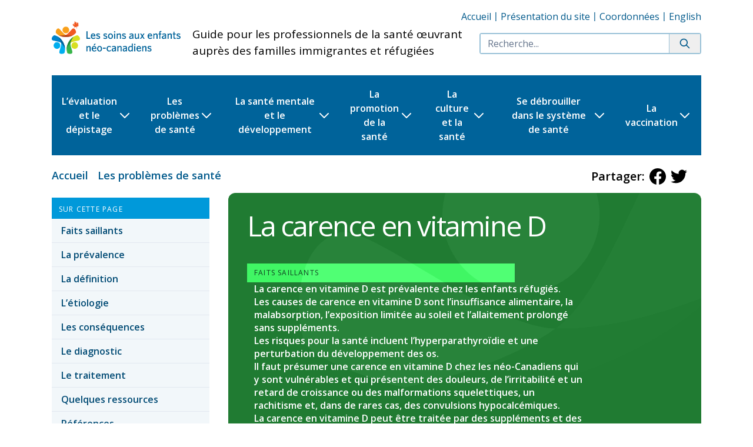

--- FILE ---
content_type: text/html; charset=UTF-8
request_url: https://enfantsneocanadiens.ca/conditions/d
body_size: 14620
content:






 








<!DOCTYPE html>
<html lang="fr">
<head>
  <meta charset="UTF-8">
  <meta http-equiv="X-UA-Compatible" content="IE=edge">
  <meta name="viewport" content="width=device-width, initial-scale=1.0">
  <!-- Primary Meta Tags -->
  <title>Les soins aux enfants néo-canadiens - La carence en vitamine D</title>
  <meta name="title" content="Les soins aux enfants néo-canadiens - Les problèmes de santé - La carence en vitamine D">
  <meta name="description" content="Un guide de la Société canadienne de pédiatrie pour les professionnels de la santé travaillant avec des enfants, des jeunes et des familles immigrants et réfugiés.">
  <link rel="canonical" href="https://enfantsneocanadiens.ca/conditions/d">
  <meta property="og:type" content="website">
  <meta property="og:url" content="https://enfantsneocanadiens.ca/conditions/d">
  <meta property="og:title" content="Les soins aux enfants néo-canadiens - La carence en vitamine D">
  <meta property="og:description" content="Un guide de la Société canadienne de pédiatrie pour les professionnels de la santé travaillant avec des enfants, des jeunes et des familles immigrants et réfugiés.">
  <noscript>
    <meta property="og:image" content="https://enfantsneocanadiens.ca/assets/img/cknc-seo-fr.png">
  </noscript>
  
    <meta property="og:image" content="https://enfantsneocanadiens.ca/assets/img/cknc-seo-fr.png">
  
  <meta property="og:image:width" content="1200">
  <meta property="og:image:height" content="630">
  <!-- Favricon -->
  <link rel="apple-touch-icon" sizes="180x180" href="/apple-touch-icon.png">
  <link rel="icon" type="image/png" sizes="32x32" href="/favicon-32x32.png">
  <link rel="icon" type="image/png" sizes="16x16" href="/favicon-16x16.png">
  <link rel="manifest" href="/site.webmanifest">
  <link rel="mask-icon" href="/safari-pinned-tab.svg" color="#5bbad5">
  <meta name="msapplication-TileColor" content="#da532c">
  <meta name="theme-color" content="#ffffff">

  <link rel="icon" type="image/png" sizes="32x32" href="/favicon-32x32.png">
  <link rel="icon" type="image/png" sizes="16x16" href="/favicon-16x16.png">
  <link rel="stylesheet" href="/assets/css/tailwind.css">

  <link rel="noreferrer" rel="preconnect" href="https://fonts.googleapis.com" />
  <link rel="noreferrer" rel="preconnect" href="https://fonts.gstatic.com" crossorigin />
  <!-- Tippy used for sidebar in page navigation -->
  <link rel="stylesheet" rel="noreferrer" href="https://unpkg.com/tippy.js@6/themes/light.css" />
  <link rel="stylesheet" rel="noreferrer" href="https://unpkg.com/tippy.js@6/themes/material.css" />
  <link rel="stylesheet" rel="noreferrer" href="https://unpkg.com/tippy.js@6.3.1/dist/tippy.css" />
  <link rel="preconnect" href="https://fonts.googleapis.com">
  <link rel="preconnect" href="https://fonts.gstatic.com" crossorigin>
  <link href="https://fonts.googleapis.com/css2?family=Lora:ital,wght@0,400;0,500;0,600;0,700;1,400;1,500;1,600;1,700&family=Open+Sans:ital,wght@0,400;0,600;0,700;1,400&display=swap" rel="stylesheet">
  <!-- Alpine Plugins -->
  <script rel="noreferrer" defer
    src="https://cdn.jsdelivr.net/npm/@ryangjchandler/alpine-tooltip@0.x.x/dist/cdn.min.js"></script>
    <script defer src="https://cdn.jsdelivr.net/npm/@alpinejs/collapse@3.x.x/dist/cdn.min.js"></script>
    <script defer src="https://cdn.jsdelivr.net/npm/@alpinejs/persist@3.x.x/dist/cdn.min.js"></script>
  <!-- Alpine Core -->
  <script rel="noreferrer" defer src="https://cdn.jsdelivr.net/npm/alpinejs@3.12.0/dist/cdn.min.js"></script>
  

  

  <script src="https://code.jquery.com/jquery-3.6.0.min.js" integrity="sha256-/xUj+3OJU5yExlq6GSYGSHk7tPXikynS7ogEvDej/m4=" crossorigin="anonymous"></script>

  

      

        <script defer src="/assets/js/toc.js"></script>

        

    

  <style>
    @media print{
      a:after{content:" (https://enfantsneocanadiens.ca/" attr(href) ")"}
    }
    [x-cloak] { display: none !important; }
  </style>

  
  
  <link rel="stylesheet" href="/assets/css/print.css" media="print">

  <script defer data-domain="enfantsneocanadiens.ca" src="https://plausible.cps.ca/js/script.outbound-links.file-downloads.js"></script>

</head>

<body class="relative z-0 h-full min-h-screen antialiased font-openSans" x-cloak x-data="{ open: false }">

  

  <div class="absolute z-10 mx-auto w-full text-center">
    <a href="#maincontent"
      class="sr-only focus:bg-brand-blue-500 focus:px-3 focus:py-2 focus:inline-block focus:not-sr-only">
      Skip to main content
    </a>
  </div>

  <header class="z-30 lg:relative print:hidden">

  <div class="container mx-auto lg:relative lg:z-40">

    

    <div class="container mx-auto lg:absolute lg:top-0 lg:right-0 lg:z-50 lg:pt-4">
      <div class="flex flex-row justify-end">
        <div>
          <!-- utility menu -->

          <ul class="hidden mb-2 xl:list-none xl:self-end xl:flex xl:flex-row xl:justify-center xl:items-center">
            <li class="xl:inline xl:after:content-['〡'] text-brand-blue-600"><a href="/" class="text-base text-brand-blue-600 hover:text-brand-blue-400 hover:underline">Accueil</a></li>
            <li class="xl:inline xl:after:content-['〡'] text-brand-blue-600"><a href="/about/site" class="text-base text-brand-blue-600 hover:text-brand-blue-400 hover:underline">Présentation du site</a></li>
            <li class="xl:inline xl:after:content-['〡'] text-brand-blue-600"><a href="/about/contact-us" class="text-base text-brand-blue-600 hover:text-brand-blue-400 hover:underline">Coordonnées</a></li>
            <li class="xl:inline text-brand-blue-600">
              
                <a href="https://kidsnewtocanada.ca/conditions/d" class="text-base text-brand-blue-600 hover:text-brand-blue-400 hover:underline">English</a>
              
            </li>
          </ul>
        </div>
      </div>
    </div>

    <div class="flex flex-col items-center xl:flex-row xl:justify-between">

      <div class="relative flex flex-col items-center xl:h-32 md:flex-row md:space-x-4 xl:space-x-0 md:justify-between">

        <div class="flex justify-between mt-2 md:mt-0 md:mr-5">
          <!-- logo -->
          <a href="/"><img src="/assets/img/cknc-logo-fr.png" alt="Caring for kids new to Canada" width="100%" height="100%" class="w-9/12 md:w-full xl:w-auto xl:resize-none"></a>

          <!-- hamburger menu -->
          <div class="flex md:hidden">
            <button
            class="p-2 rounded-md focus:outline-none focus:bg-none hover:bg-none lg:hidden"
            >
              <svg
                  xmlns="http://www.w3.org/2000/svg"
                  class="w-6 h-6"
                  fill="none"
                  viewBox="0 0 24 24"
                  stroke="currentColor"
                  @click="open = ! open"
                  :class="open ? 'hidden' : ''"
              >
                  <path
                      stroke-linecap="round"
                      stroke-linejoin="round"
                      stroke-width="2"
                      d="M4 6h16M4 12h16M4 18h16"
                  />
              </svg>
              <svg
                xmlns="http://www.w3.org/2000/svg"
                class="w-6 h-6"
                fill="none"
                viewBox="0 0 24 24"
                stroke="currentColor"
                @click="open = ! open"
                :class="open ? '' : 'hidden'"
              >
                <path
                    stroke-linecap="round"
                    stroke-linejoin="round"
                    stroke-width="2"
                    d="M4 6h16M4 12h16M4 18h16"
                />
              </svg>
            </button>
          </div>

        </div>

        <div class="md:flex-grow">
          <p class="mt-4 text-center xl:text-left leading-normal text-[18px] xl:text-[19px]">Guide pour les professionnels de la santé œuvrant auprès des familles immigrantes et réfugiées</p>
        </div>

        <!-- hamburger menu -->
        <div class="hidden md:flex xl:hidden">
          <button
          class="p-2 rounded-md focus:outline-none focus:bg-none hover:bg-none lg:hidden"
          >
          <svg
          xmlns="http://www.w3.org/2000/svg"
          class="w-6 h-6"
          fill="none"
          viewBox="0 0 24 24"
          stroke="currentColor"
          @click="open = ! open"
          :class="open ? 'hidden' : ''"
          >
            <path
                stroke-linecap="round"
                stroke-linejoin="round"
                stroke-width="2"
                d="M4 6h16M4 12h16M4 18h16"
            />
          </svg>
          <svg
            xmlns="http://www.w3.org/2000/svg"
            class="w-6 h-6 opacity-40"
            fill="none"
            viewBox="0 0 24 24"
            stroke="currentColor"
            @click="open = ! open"
            :class="open ? '' : 'hidden'"
          >
            <path
                stroke-linecap="round"
                stroke-linejoin="round"
                stroke-width="2"
                d="M4 6h16M4 12h16M4 18h16"
            />
          </svg>
          </button>
        </div>

        <div class="hidden xl:w-7/12 xl:flex xl:flex-col">
          <!-- site search -->
          <form class="search flex border-2 rounded border-brand-blue-300 xl:self-end lg:mt-5" method="post" action="https://enfantsneocanadiens.ca/"  >
<div class='hiddenFields'>
<input type="hidden" name="params" value="eyJyZXN1bHRfcGFnZSI6Imh0dHBzOlwvXC9lbmZhbnRzbmVvY2FuYWRpZW5zLmNhXC9zZWFyY2gifQ" />
<input type="hidden" name="ACT" value="69" />
<input type="hidden" name="site_id" value="1" />
<input type="hidden" name="csrf_token" value="799c4f325619a70fcb6a943dadcd74fba54f3ebf" />
</div>


            <input type="text" class="px-3 py-1 border-transparent border-none outline-none w-80 ring-0 focus:outline-none focus:border-none focus:border-transparent focus:ring-0" name="keywords" id="keywords" type="search" placeholder="Recherche...">
            <button class="flex items-center justify-center px-4 border-l border-brand-blue-300" type="submit" aria-label="Recherche">
              <svg class="w-5 h-5 text-brand-blue-600" fill="currentColor" xmlns="http://www.w3.org/2000/svg" viewBox="0 0 24 24">
                  <path d="M16.32 14.9l5.39 5.4a1 1 0 0 1-1.42 1.4l-5.38-5.38a8 8 0 1 1 1.41-1.41zM10 16a6 6 0 1 0 0-12 6 6 0 0 0 0 12z"></path>
              </svg>
              <span class="hidden text-brand-blue-300">Recherche</span>
            </button>
          </form>
        </div>
      </div>

    </div>

      <nav
  class="absolute top-0 left-0 z-50 p-0 mb-0 h-full min-h-screen text-white duration-200 transform lg:relative lg:min-h-0 lg:h-auto bg-brand-blue-500 lg:bg-none lg:transform-none lg:opacity-100 lg:w-full lg:p-0 nav-container lg:mb-8 lg:group-hover:rounded-bl-2xl"
  :class="{'translate-x-0 ease-in opacity-100 h-full w-[80%] md:w-[40%] lg:w-full shadow-gray-900 shadow-lg':open === true, '-translate-x-full ease-out opacity-0': open === false}"
  >
  <div class="flex justify-between items-center pr-4 space-x-8 bg-black">
      <span class="p-4 text-lg font-bold lg:hidden">Menu principal</span>
      <span class="flex justify-center items-end space-x-3 lg:hidden">
        <!-- <img src="/assets/img/search-icon-20.png" alt=""> -->
        <img
          src="/assets/img/close-menu-20.png"
          alt="close menu"
          @click="open = ! open"
          :class="open ? '' : 'hidden'"
        >
      </span>
  </div>
    <ul
    class="lg:relative lg:mt-0 lg:flex lg:justify-center"
    >

      <li class="px-3 mt-5 lg:hidden">
        <form class="search flex border-2 rounded border-brand-blue-300 xl:self-end lg:mt-5" method="post" action="https://enfantsneocanadiens.ca/"  >
<div class='hiddenFields'>
<input type="hidden" name="params" value="eyJyZXN1bHRfcGFnZSI6Ilwvc2VhcmNoIn0" />
<input type="hidden" name="ACT" value="69" />
<input type="hidden" name="site_id" value="1" />
<input type="hidden" name="csrf_token" value="799c4f325619a70fcb6a943dadcd74fba54f3ebf" />
</div>


          <input type="text" class="px-3 py-1 w-80 text-black border-transparent border-none ring-0 outline-none focus:outline-none focus:border-none focus:border-transparent focus:ring-0" name="keywords" id="keywords" type="search" placeholder="Recherche...">
          <button class="flex justify-center items-center px-4 border-l border-brand-blue-300" type="submit" aria-label="Recherche">
            <svg class="w-5 h-5 text-white" fill="currentColor" xmlns="http://www.w3.org/2000/svg" viewBox="0 0 24 24">
                <path d="M16.32 14.9l5.39 5.4a1 1 0 0 1-1.42 1.4l-5.38-5.38a8 8 0 1 1 1.41-1.41zM10 16a6 6 0 1 0 0-12 6 6 0 0 0 0 12z"></path>
            </svg>
            <span class="hidden text-gray-500">Recherche</span>
          </button>
        </form>
      </li>

      

      <li class="w-auto lg:hidden lg:m-0 lg:p-0">
        <a href="/" class="flex items-center px-4 py-5 w-full text-lg font-semibold border-b border-opacity-30 bg-brand-blue-500 border-b-white lg:border-none">
          <svg xmlns="http://www.w3.org/2000/svg" class="mr-1 w-5 h-5" fill="none" viewBox="0 0 24 24" stroke="currentColor" stroke-width="2">
            <path stroke-linecap="round" stroke-linejoin="round" d="M3 12l2-2m0 0l7-7 7 7M5 10v10a1 1 0 001 1h3m10-11l2 2m-2-2v10a1 1 0 01-1 1h-3m-6 0a1 1 0 001-1v-4a1 1 0 011-1h2a1 1 0 011 1v4a1 1 0 001 1m-6 0h6" />
          </svg>
          <span>Accueil</span>
        </a>
      </li>

      

      <li
      class="lg:hidden group lg:m-0 lg:p-0"
      x-data="{
        id: 8,
        get expanded() {
            return this.active === this.id
        },
        set expanded(value) {
            this.active = value ? this.id : null
        },
      }"
      @mouseleave="expanded = false"
      >
        <a
          href="#"
          @click.prevent="expanded = !expanded"
          :aria-expanded="expanded ? 'true' : 'false'"
          class="flex justify-between items-center px-4 py-5 h-full text-lg font-semibold border-b border-opacity-30 lg:text-center border-b-white lg:border-none"
          :class="{'bg-brand-blue-800':expanded === true, 'bg-brand-blue-500 active:bg-brand-blue-500 lg:group-hover:bg-brand-blue-800': expanded === false}"
          >
          
            <span>Présentation du site</span>
          
          <span>
            <span x-show="expanded" aria-hidden="false">
              <svg xmlns="http://www.w3.org/2000/svg" class="w-6 h-6" fill="none" viewBox="0 0 24 24" stroke="currentColor" stroke-width="2">
                <path stroke-linecap="round" stroke-linejoin="round" d="M5 15l7-7 7 7" />
              </svg>
            </span>
            <span x-show="!expanded" aria-hidden="true">
              <svg xmlns="http://www.w3.org/2000/svg" class="w-6 h-6" fill="none" viewBox="0 0 24 24" stroke="currentColor" stroke-width="2">
                <path stroke-linecap="round" stroke-linejoin="round" d="M19 9l-7 7-7-7" />
              </svg>
            </span>
          </span>
        </a>

        <div class="w-auto bg-brand-blue-100 lg:bg-brand-blue-800 lg:absolute lg:left-0 lg:w-full lg:z-10 lg:group lg:group-hover:block lg:p-5 lg:rounded-b-xl" x-show="expanded" x-collapse>
          <div class="pb-2 lg:pb-0 lg:items-start lg:justify-center lg:flex">
            <ul class="px-4 py-3 md:px-8 lg:px-4 lg:w-96">
              
                
                <li class="text-lg font-semibold lg:text-2xl text-brand-blue-800 lg:text-white">Présentation du site
                  <ul class="mt-3 mr-5 ml-5 space-y-4 font-normal list-none lg:ml-10 lg:list-disc lg:font-semibold">
                
                    <li class="text-base leading-tight"><a href="/about/contact-us" class="hover:text-brand-green-400 active:text-brand-green-400">Coordonnées</a></li>
                
              
                
                    <li class="text-base leading-tight"><a href="/about/editorial-board" class="hover:text-brand-green-400 active:text-brand-green-400">Éditeurs scientifiques et collaborateurs</a></li>
                
              
                
                    <li class="text-base leading-tight"><a href="/about/site" class="hover:text-brand-green-400 active:text-brand-green-400">Présentation du site</a></li>
                
                  </ul>
                </li>
                
              
            </ul>
          </div>
        </div>

      </li>

      

      

        <li
          class="group lg:m-0 lg:p-0"
          x-data="{
            id: 1,
            get expanded() {
                return this.active === this.id
            },
            set expanded(value) {
                this.active = value ? this.id : null
            },
          }"
          @mouseleave="expanded = false"
        ><a
          href="#"
          x-on:click.prevent="expanded = !expanded"
          :aria-expanded="expanded ? 'true' : 'false'"
          class="flex justify-between items-center px-4 py-5 h-full text-base font-semibold border-b border-opacity-30 lg:text-center border-b-white lg:border-none"
          :class="{'bg-brand-blue-800':expanded === true, 'bg-brand-blue-500 active:bg-brand-blue-500 lg:group-hover:bg-brand-blue-800': expanded === false}"
          >
          
            <span>L’évaluation et le dépistage</span>
          
          <span>
            <span x-bind:class="expanded ? '' : 'hidden'" aria-hidden="expanded ? 'true' : 'false'">
              <svg xmlns="http://www.w3.org/2000/svg" class="w-6 h-6" fill="none" viewBox="0 0 24 24" stroke="currentColor" stroke-width="2">
                <path stroke-linecap="round" stroke-linejoin="round" d="M5 15l7-7 7 7" />
              </svg>
            </span>
            <span x-bind:class="expanded ? 'hidden' : ''" aria-hidden="expanded ? 'false' : 'true'">
              <svg xmlns="http://www.w3.org/2000/svg" class="w-6 h-6" fill="none" viewBox="0 0 24 24" stroke="currentColor" stroke-width="2">
                <path stroke-linecap="round" stroke-linejoin="round" d="M19 9l-7 7-7-7" />
              </svg>
            </span>
          </span>
        </a>

        <div class="w-auto bg-brand-blue-100 lg:bg-brand-blue-800 lg:absolute lg:left-0 lg:w-full lg:z-10 lg:group lg:group-hover:block lg:p-5 lg:rounded-b-xl" x-show="expanded" x-collapse>
          <div class="pb-2 lg:pb-0 lg:items-start lg:justify-start lg:flex">
            <ul class="hidden px-4 py-3 lg:block md:px-8 lg:px-4 lg:mr-6 lg:w-72">
              <li>
                
                  <img src="
          https://enfantsneocanadiens.ca/uploads/category/_webp/landing-page-screening_.jpg_webp_89276cac574cf7cc6937041bdb80dc72.webp
        " alt="L’évaluation et le dépistage" class="rounded-3xl drop-shadow-2xl">
                
              </li>
            </ul>
            <ul class="px-4 py-3 md:px-8 lg:px-4 lg:w-96">
              
                
                <li class="text-lg font-semibold lg:text-2xl text-brand-blue-800 lg:text-white">Sujets liés à la santé
                  <ul class="mt-3 mr-5 ml-5 space-y-4 font-normal list-none lg:ml-10 lg:list-disc lg:font-semibold">
                
                    <li class="text-base leading-tight"><a href="/screening/maltreatment" class="hover:text-brand-green-400 active:text-brand-green-400">L'évaluation de la maltraitance d'enfants dans un contexte multiculturel</a></li>
                
              
                
                    <li class="text-base leading-tight"><a href="/screening/health-evaluation-international-adoptee" class="hover:text-brand-green-400 active:text-brand-green-400">L’évaluation de santé de l’enfant adopté à l’étranger</a></li>
                
              
                
                    <li class="text-base leading-tight"><a href="/screening/language-acquisition" class="hover:text-brand-green-400 active:text-brand-green-400">L’utilisation de la langue maternelle et le bilinguisme</a></li>
                
              
                
                    <li class="text-base leading-tight"><a href="/screening/lead" class="hover:text-brand-green-400 active:text-brand-green-400">Le saturnisme</a></li>
                
              
                
                    <li class="text-base leading-tight"><a href="/screening/fgm" class="hover:text-brand-green-400 active:text-brand-green-400">La mutilation génitale féminine/excision</a></li>
                
              
                
                    <li class="text-base leading-tight"><a href="/screening/oral-health" class="hover:text-brand-green-400 active:text-brand-green-400">Le dépistage des problèmes de santé buccodentaire</a></li>
                
              
                
                    <li class="text-base leading-tight"><a href="/screening/immunizations" class="hover:text-brand-green-400 active:text-brand-green-400">La vaccination</a></li>
                
              
                
                    <li class="text-base leading-tight"><a href="/screening/assessment" class="hover:text-brand-green-400 active:text-brand-green-400">L’évaluation médicale</a></li>
                
              
                
                    <li class="text-base leading-tight"><a href="/screening/child-development" class="hover:text-brand-green-400 active:text-brand-green-400">Le développement de l’enfant : enjeux et évaluation</a></li>
                
              
                
                    <li class="text-base leading-tight"><a href="/screening/hearing" class="hover:text-brand-green-400 active:text-brand-green-400">Dépistage de la surdité</a></li>
                
              
                
                    <li class="text-base leading-tight"><a href="/screening/vision" class="hover:text-brand-green-400 active:text-brand-green-400">Dépistage des troubles de la vue</a></li>
                
                  </ul>
                </li>
                
              
            </ul>
            <ul class="px-4 py-3 md:px-8 lg:px-4 lg:w-96">
              
                
                <li class="text-lg font-semibold lg:text-2xl text-brand-blue-800 lg:text-white">Outils et ressources
                   <ul class="mt-3 mr-5 ml-5 space-y-4 font-normal list-none lg:ml-10 lg:list-disc lg:font-semibold">
                
                    <li class="text-base leading-tight"><a href="/uploads/documents/CKNC_cklst(history)-french_web-Oct_22_FINAL.pdf" class="hover:text-brand-green-400 active:text-brand-green-400">Prendre les antécédents : un guide de référence d'une page</a></li>
                
              
                
                    <li class="text-base leading-tight"><a href="https://enfantsneocanadiens.test/signs-and-symptoms" class="hover:text-brand-green-400 active:text-brand-green-400">Symptômes, signes et problèmes cliniques : un outil pour poser un diagnostic différentiel</a></li>
                
              
                
                    <li class="text-base leading-tight"><a href="/screening/regions" class="hover:text-brand-green-400 active:text-brand-green-400">Information sur la santé, par région</a></li>
                
                  </ul>
                </li>
                
              
            </ul>
           
          </div>
        </div>

      </li>

      

      

      <li
      class="group lg:m-0 lg:p-0"
      x-data="{
        id: 2,
        get expanded() {
            return this.active === this.id
        },
        set expanded(value) {
            this.active = value ? this.id : null
        },
      }"
      @mouseleave="expanded = false"
      >
        <a
          href="#"
          x-on:click.prevent="expanded = !expanded"
          :aria-expanded="expanded ? 'true' : 'false'"
          class="flex justify-between items-center px-4 py-5 h-full text-base font-semibold border-b border-opacity-30 lg:text-center border-b-white lg:border-none"
          :class="{'bg-brand-blue-800':expanded === true, 'bg-brand-blue-500 active:bg-brand-blue-500 lg:group-hover:bg-brand-blue-800': expanded === false}"
          ><span>Les problèmes de santé</span>
          <span>
            <span x-bind:class="expanded ? '' : 'hidden'" aria-hidden="expanded ? 'true' : 'false'">
              <svg xmlns="http://www.w3.org/2000/svg" class="w-6 h-6" fill="none" viewBox="0 0 24 24" stroke="currentColor" stroke-width="2">
                <path stroke-linecap="round" stroke-linejoin="round" d="M5 15l7-7 7 7" />
              </svg>
            </span>
            <span x-bind:class="expanded ? 'hidden' : ''" aria-hidden="expanded ? 'false' : 'true'">
              <svg xmlns="http://www.w3.org/2000/svg" class="w-6 h-6" fill="none" viewBox="0 0 24 24" stroke="currentColor" stroke-width="2">
                <path stroke-linecap="round" stroke-linejoin="round" d="M19 9l-7 7-7-7" />
              </svg>
            </span>
          </span>
        </a>

        <div class="w-auto bg-brand-blue-100 lg:bg-brand-blue-800 lg:absolute lg:left-0 lg:w-full lg:z-10 lg:group lg:group-hover:block lg:p-5 lg:rounded-b-xl" x-show="expanded" x-collapse>
          <div class="pb-2 lg:pb-0 lg:items-start lg:justify-start lg:flex">
            <ul class="hidden px-4 py-3 lg:block md:px-8 lg:px-4 lg:-mr-10 lg:w-96">
              <li>
                
                  <img src="
          https://enfantsneocanadiens.ca/uploads/category/_webp/landing-page-conditions_.jpeg_webp_89276cac574cf7cc6937041bdb80dc72.webp
        " alt="Les problèmes de santé" class="rounded-3xl drop-shadow-2xl">
                
              </li>
            </ul>
            <ul class="px-4 py-3 md:px-8 lg:px-4 lg:w-96">
              
                
                <li class="text-lg font-semibold lg:text-2xl text-brand-blue-800 lg:text-white">Maladies infectieuses
                  <ul class="mt-3 mr-5 ml-5 space-y-4 font-normal list-none lg:ml-10 lg:list-disc lg:font-semibold">
                
                    <li class="text-base leading-tight"><a href="/conditions/gastrointestinal-parasitic-infections" class="hover:text-brand-green-400 active:text-brand-green-400">Les infections gastro-intestinales parasitaires</a></li>
                
              
                
                    <li class="text-base leading-tight"><a href="/conditions/cysticercosis-and-taeniasis" class="hover:text-brand-green-400 active:text-brand-green-400">La cysticercose et la téniase</a></li>
                
              
                
                    <li class="text-base leading-tight"><a href="/conditions/hpylori" class="hover:text-brand-green-400 active:text-brand-green-400">Les infections à Helicobacter pylori</a></li>
                
              
                
                    <li class="text-base leading-tight"><a href="/conditions/onchocerciasis" class="hover:text-brand-green-400 active:text-brand-green-400">L’onchocercose</a></li>
                
              
                
                    <li class="text-base leading-tight"><a href="/conditions/dengue" class="hover:text-brand-green-400 active:text-brand-green-400">La dengue</a></li>
                
              
                
                    <li class="text-base leading-tight"><a href="/conditions/chagas" class="hover:text-brand-green-400 active:text-brand-green-400">La maladie de Chagas</a></li>
                
              
                
                    <li class="text-base leading-tight"><a href="/conditions/regions" class="hover:text-brand-green-400 active:text-brand-green-400">Information sur la santé, par région</a></li>
                
              
                
                    <li class="text-base leading-tight"><a href="/conditions/travel" class="hover:text-brand-green-400 active:text-brand-green-400">Les maladies des voyageurs</a></li>
                
              
                
                    <li class="text-base leading-tight"><a href="/conditions/malaria" class="hover:text-brand-green-400 active:text-brand-green-400">Le paludisme</a></li>
                
              
                
                    <li class="text-base leading-tight"><a href="/conditions/tuberculosis" class="hover:text-brand-green-400 active:text-brand-green-400">La tuberculose</a></li>
                
              
                
                    <li class="text-base leading-tight"><a href="/conditions/enteric-fever" class="hover:text-brand-green-400 active:text-brand-green-400">La fièvre entérique</a></li>
                
              
                
                    <li class="text-base leading-tight"><a href="/conditions/hiv" class="hover:text-brand-green-400 active:text-brand-green-400">Le VIH-sida</a></li>
                
                  </ul>
                </li>
                
              
            </ul>
            <ul class="px-4 py-3 md:px-8 lg:px-4 lg:w-72">
              
                
                <li class="text-lg font-semibold lg:text-2xl text-brand-blue-800 lg:text-white">La malnutrition
                  <ul class="mt-3 mr-5 ml-5 space-y-4 font-normal list-none lg:ml-10 lg:list-disc lg:font-semibold">
                
                    <li class="text-base leading-tight"><a href="/conditions/zinc" class="hover:text-brand-green-400 active:text-brand-green-400">La carence en zinc</a></li>
                
              
                
                    <li class="text-base leading-tight"><a href="/conditions/folic-acid" class="hover:text-brand-green-400 active:text-brand-green-400">La carence en acide folique</a></li>
                
              
                
                    <li class="text-base leading-tight"><a href="/conditions/d" class="hover:text-brand-green-400 active:text-brand-green-400">La carence en vitamine D</a></li>
                
              
                
                    <li class="text-base leading-tight"><a href="/conditions/iodine" class="hover:text-brand-green-400 active:text-brand-green-400">La carence en iode</a></li>
                
              
                
                    <li class="text-base leading-tight"><a href="/conditions/a" class="hover:text-brand-green-400 active:text-brand-green-400">La carence en vitamine A</a></li>
                
              
                
                    <li class="text-base leading-tight"><a href="/conditions/b12" class="hover:text-brand-green-400 active:text-brand-green-400">La carence en vitamine B12</a></li>
                
              
                
                    <li class="text-base leading-tight"><a href="/conditions/iron" class="hover:text-brand-green-400 active:text-brand-green-400">La carence en fer et l’anémie ferriprive</a></li>
                
              
                
                    <li class="text-base leading-tight"><a href="/conditions/malnutrition" class="hover:text-brand-green-400 active:text-brand-green-400">La malnutrition</a></li>
                
                  </ul>
                </li>
                
              
            </ul>
            <ul class="px-4 py-3 md:px-8 lg:px-4 lg:w-96">
              
                
                <li class="text-lg font-semibold lg:text-2xl text-brand-blue-800 lg:text-white">Les anémies héréditaires
                  <ul class="mt-3 mr-5 ml-5 space-y-4 font-normal list-none lg:ml-10 lg:list-disc lg:font-semibold">
                
                    <li class="text-base leading-tight"><a href="/conditions/g6pd" class="hover:text-brand-green-400 active:text-brand-green-400">Le déficit en G6PD</a></li>
                
              
                
                    <li class="text-base leading-tight"><a href="/conditions/anemias" class="hover:text-brand-green-400 active:text-brand-green-400">Les anémies héréditaires</a></li>
                
              
                
                    <li class="text-base leading-tight"><a href="/conditions/thalassemia" class="hover:text-brand-green-400 active:text-brand-green-400">La thalassémie</a></li>
                
              
                
                    <li class="text-base leading-tight"><a href="/conditions/sickle-cell" class="hover:text-brand-green-400 active:text-brand-green-400">La drépanocytose</a></li>
                
                  </ul>
                </li>
                
              
            </ul>
          </div>
        </div>

      </li>

      

      

      <li
      class="group lg:m-0 lg:p-0"
      x-data="{
        id: 3,
        get expanded() {
            return this.active === this.id
        },
        set expanded(value) {
            this.active = value ? this.id : null
        },
      }"
      @mouseleave="expanded = false"
      >
        <a
          href="#"
          x-on:click.prevent="expanded = !expanded"
          :aria-expanded="expanded ? 'true' : 'false'"
          class="flex justify-between items-center px-4 py-5 h-full text-base font-semibold border-b border-opacity-30 lg:text-center border-b-white lg:border-none"
          :class="{'bg-brand-blue-800':expanded === true, 'bg-brand-blue-500 active:bg-brand-blue-500 lg:group-hover:bg-brand-blue-800': expanded === false}"
          >
          
            <span>La santé mentale et le développement</span>
          
          <span>
            <span x-bind:class="expanded ? '' : 'hidden'" aria-hidden="expanded ? 'true' : 'false'">
              <svg xmlns="http://www.w3.org/2000/svg" class="w-6 h-6" fill="none" viewBox="0 0 24 24" stroke="currentColor" stroke-width="2">
                <path stroke-linecap="round" stroke-linejoin="round" d="M5 15l7-7 7 7" />
              </svg>
            </span>
            <span x-bind:class="expanded ? 'hidden' : ''" aria-hidden="expanded ? 'false' : 'true'">
              <svg xmlns="http://www.w3.org/2000/svg" class="w-6 h-6" fill="none" viewBox="0 0 24 24" stroke="currentColor" stroke-width="2">
                <path stroke-linecap="round" stroke-linejoin="round" d="M19 9l-7 7-7-7" />
              </svg>
            </span>
          </span>
        </a>

        <div class="w-auto bg-brand-blue-100 lg:bg-brand-blue-800 lg:absolute lg:left-0 lg:w-full lg:z-10 lg:group lg:group-hover:block lg:p-5 lg:rounded-b-xl" x-show="expanded" x-collapse>
          <div class="pb-2 lg:pb-0 lg:items-start lg:justify-start lg:flex">
            <ul class="hidden px-4 py-3 lg:block md:px-8 lg:px-4 lg:w-96">
              <li>
                
                  <img src="
          https://enfantsneocanadiens.ca/uploads/category/_webp/landing-page-mental-health_.jpeg_webp_89276cac574cf7cc6937041bdb80dc72.webp
        " alt="La santé mentale et le développement" class="rounded-3xl drop-shadow-2xl">
                
              </li>
            </ul>
            <ul class="px-4 py-3 md:px-8 lg:px-4 lg:w-96">
              
                
                <li class="text-lg font-semibold lg:text-2xl text-brand-blue-800 lg:text-white">Santé mentale
                  <ul class="mt-3 mr-5 ml-5 space-y-4 font-normal list-none lg:ml-10 lg:list-disc lg:font-semibold">
                
                    <li class="text-base leading-tight"><a href="/mental-health/mental-health-promotion" class="hover:text-brand-green-400 active:text-brand-green-400">La promotion de la santé mentale</a></li>
                
              
                
                    <li class="text-base leading-tight"><a href="/mental-health/attachment-disorders" class="hover:text-brand-green-400 active:text-brand-green-400">Les troubles de l’attachement</a></li>
                
              
                
                    <li class="text-base leading-tight"><a href="/mental-health/substance-use" class="hover:text-brand-green-400 active:text-brand-green-400">La consommation de substances psychoactives</a></li>
                
              
                
                    <li class="text-base leading-tight"><a href="/mental-health/ptsd" class="hover:text-brand-green-400 active:text-brand-green-400">Le syndrome de stress post-traumatique</a></li>
                
              
                
                    <li class="text-base leading-tight"><a href="/mental-health/depression" class="hover:text-brand-green-400 active:text-brand-green-400">La dépression</a></li>
                
                  </ul>
                </li>
                
              
            </ul>
            <ul class="px-4 py-3 md:px-8 lg:px-4 lg:w-96">
              
                
                <li class="text-lg font-semibold lg:text-2xl text-brand-blue-800 lg:text-white">Le développement de l’enfant
                  <ul class="mt-3 mr-5 ml-5 space-y-4 font-normal list-none lg:ml-10 lg:list-disc lg:font-semibold">
                
                    <li class="text-base leading-tight"><a href="/mental-health/school" class="hover:text-brand-green-400 active:text-brand-green-400">L’école et l’éducation</a></li>
                
              
                
                    <li class="text-base leading-tight"><a href="/mental-health/prenatal-risk" class="hover:text-brand-green-400 active:text-brand-green-400">Les facteurs de risque prénatals de retard de développement</a></li>
                
              
                
                    <li class="text-base leading-tight"><a href="/mental-health/language-acquisition" class="hover:text-brand-green-400 active:text-brand-green-400">L’utilisation de la langue maternelle et le bilinguisme</a></li>
                
              
                
                    <li class="text-base leading-tight"><a href="/mental-health/developmental-disability" class="hover:text-brand-green-400 active:text-brand-green-400">Les troubles du développement d’une culture à l’autre</a></li>
                
              
                
                    <li class="text-base leading-tight"><a href="/mental-health/child-development" class="hover:text-brand-green-400 active:text-brand-green-400">Le développement de l’enfant : enjeux et évaluation</a></li>
                
                  </ul>
                </li>
                
              
            </ul>
            <ul class="px-4 py-3 md:px-8 lg:px-4 lg:w-96">
              
                
                <li class="text-lg font-semibold lg:text-2xl text-brand-blue-800 lg:text-white">Adoption internationale
                  <ul class="mt-3 mr-5 ml-5 space-y-4 font-normal list-none lg:ml-10 lg:list-disc lg:font-semibold">
                
                    <li class="text-base leading-tight"><a href="/mental-health/health-evaluation-international-adoptee" class="hover:text-brand-green-400 active:text-brand-green-400">L’évaluation de santé de l’enfant adopté à l’étranger</a></li>
                
              
                
                    <li class="text-base leading-tight"><a href="/mental-health/adoption-travel" class="hover:text-brand-green-400 active:text-brand-green-400">L’adoption internationale : les voyages des parents</a></li>
                
              
                
                    <li class="text-base leading-tight"><a href="/mental-health/adoption-attachment" class="hover:text-brand-green-400 active:text-brand-green-400">L’adoption internationale : favoriser l’attachement</a></li>
                
              
                
                    <li class="text-base leading-tight"><a href="/mental-health/adoption-preparing" class="hover:text-brand-green-400 active:text-brand-green-400">L’adoption internationale : se préparer à adopter</a></li>
                
                  </ul>
                </li>
                
              
            </ul>
          </div>
        </div>

      </li>

      

      

      <li
      class="group lg:m-0 lg:p-0"
      x-data="{
        id: 4,
        get expanded() {
            return this.active === this.id
        },
        set expanded(value) {
            this.active = value ? this.id : null
        },
      }"
      @mouseleave="expanded = false"
      >
        <a
          href="#"
          x-on:click.prevent="expanded = !expanded"
          :aria-expanded="expanded ? 'true' : 'false'"
          class="flex justify-between items-center px-4 py-5 h-full text-base font-semibold border-b border-opacity-30 lg:text-center border-b-white lg:border-none"
          :class="{'bg-brand-blue-800':expanded === true, 'bg-brand-blue-500 active:bg-brand-blue-500 lg:group-hover:bg-brand-blue-800': expanded === false}"          >
          
            <span>La promotion de la santé</span>
          
          <span>
            <span x-bind:class="expanded ? '' : 'hidden'" aria-hidden="expanded ? 'true' : 'false'">
              <svg xmlns="http://www.w3.org/2000/svg" class="w-6 h-6" fill="none" viewBox="0 0 24 24" stroke="currentColor" stroke-width="2">
                <path stroke-linecap="round" stroke-linejoin="round" d="M5 15l7-7 7 7" />
              </svg>
            </span>
            <span x-bind:class="expanded ? 'hidden' : ''" aria-hidden="expanded ? 'false' : 'true'">
              <svg xmlns="http://www.w3.org/2000/svg" class="w-6 h-6" fill="none" viewBox="0 0 24 24" stroke="currentColor" stroke-width="2">
                <path stroke-linecap="round" stroke-linejoin="round" d="M19 9l-7 7-7-7" />
              </svg>
            </span>
          </span>
        </a>

        <div class="w-auto bg-brand-blue-100 lg:bg-brand-blue-800 lg:absolute lg:left-0 lg:w-full lg:z-10 lg:group lg:group-hover:block lg:p-5 lg:rounded-b-xl" x-show="expanded" x-collapse>
          <div class="pb-2 lg:pb-0 lg:items-start lg:justify-start lg:flex">
            <ul class="hidden px-4 py-3 lg:block md:px-8 lg:px-4 lg:-mr-6 lg:w-96">
              <li>
                
                  <img src="
          https://enfantsneocanadiens.ca/uploads/category/_webp/landing-page-screening_.jpg_webp_89276cac574cf7cc6937041bdb80dc72.webp
        " alt="La promotion de la santé" class="rounded-3xl drop-shadow-2xl">
                
              </li>
            </ul>
            <ul class="px-4 py-3 md:px-8 lg:px-4 lg:w-80">
              
                
                <li class="text-lg font-semibold lg:text-2xl text-brand-blue-800 lg:text-white">Soins préventifs
                  <ul class="mt-3 mr-5 ml-5 space-y-4 font-normal list-none lg:ml-10 lg:list-disc lg:font-semibold">
                
                    <li class="text-base leading-tight"><a href="/health-promotion/obesity" class="hover:text-brand-green-400 active:text-brand-green-400">L’obésité</a></li>
                
              
                
                    <li class="text-base leading-tight"><a href="/health-promotion/language-acquisition" class="hover:text-brand-green-400 active:text-brand-green-400">L’utilisation de la langue maternelle et le bilinguisme</a></li>
                
              
                
                    <li class="text-base leading-tight"><a href="/health-promotion/oral-health" class="hover:text-brand-green-400 active:text-brand-green-400">Le dépistage des problèmes de santé buccodentaire</a></li>
                
              
                
                    <li class="text-base leading-tight"><a href="/health-promotion/immunizations" class="hover:text-brand-green-400 active:text-brand-green-400">La vaccination</a></li>
                
              
                
                    <li class="text-base leading-tight"><a href="/health-promotion/preventing-unintentional-injuries" class="hover:text-brand-green-400 active:text-brand-green-400">La prévention des blessures non intentionnelles</a></li>
                
              
                
                    <li class="text-base leading-tight"><a href="/health-promotion/breastfeeding" class="hover:text-brand-green-400 active:text-brand-green-400">Allaitement maternel</a></li>
                
              
                
                    <li class="text-base leading-tight"><a href="/health-promotion/travel" class="hover:text-brand-green-400 active:text-brand-green-400">Les maladies des voyageurs</a></li>
                
              
                
                    <li class="text-base leading-tight"><a href="/health-promotion/hearing" class="hover:text-brand-green-400 active:text-brand-green-400">Dépistage de la surdité</a></li>
                
              
                
                    <li class="text-base leading-tight"><a href="/health-promotion/vision" class="hover:text-brand-green-400 active:text-brand-green-400">Dépistage des troubles de la vue</a></li>
                
                  </ul>
                </li>
                
              
            </ul>
            <ul class="px-4 py-3 md:px-8 lg:px-4 lg:w-96">
              
                
                <li class="text-lg font-semibold lg:text-2xl text-brand-blue-800 lg:text-white">Santé de l’adolescent
                  <ul class="mt-3 mr-5 ml-5 space-y-4 font-normal list-none lg:ml-10 lg:list-disc lg:font-semibold">
                
                    <li class="text-base leading-tight"><a href="/health-promotion/adolescent-health-guidance-for-clinicians" class="hover:text-brand-green-400 active:text-brand-green-400">La santé des adolescents immigrants : conseils pour les cliniciens</a></li>
                
              
                
                    <li class="text-base leading-tight"><a href="/health-promotion/immigrant-adolescent-health-part-1-background-and-context" class="hover:text-brand-green-400 active:text-brand-green-400">La santé des adolescents immigrants : historique et contexte</a></li>
                
              
                
                    <li class="text-base leading-tight"><a href="/health-promotion/youth-resources" class="hover:text-brand-green-400 active:text-brand-green-400">Ressources communautaires pour les adolescents immigrants et réfugiés</a></li>
                
              
                
                    <li class="text-base leading-tight"><a href="/health-promotion/substance-use" class="hover:text-brand-green-400 active:text-brand-green-400">La consommation de substances psychoactives</a></li>
                
                  </ul>
                </li>
                
              
              
                
                <li class="hidden mt-6 text-lg font-semibold lg:block lg:text-2xl text-brand-blue-800 lg:text-white">Adoption internationale
                  <ul class="mt-3 mr-5 ml-5 space-y-4 font-normal list-none lg:ml-10 lg:list-disc lg:font-semibold">
                
                    <li class="text-base leading-tight"><a href="/health-promotion/health-evaluation-international-adoptee" class="hover:text-brand-green-400 active:text-brand-green-400">L’évaluation de santé de l’enfant adopté à l’étranger</a></li>
                
              
                
                    <li class="text-base leading-tight"><a href="/health-promotion/adoption-travel" class="hover:text-brand-green-400 active:text-brand-green-400">L’adoption internationale : les voyages des parents</a></li>
                
              
                
                    <li class="text-base leading-tight"><a href="/health-promotion/adoption-attachment" class="hover:text-brand-green-400 active:text-brand-green-400">L’adoption internationale : favoriser l’attachement</a></li>
                
              
                
                    <li class="text-base leading-tight"><a href="/health-promotion/adoption-preparing" class="hover:text-brand-green-400 active:text-brand-green-400">L’adoption internationale : se préparer à adopter</a></li>
                
              
                
                    <li class="text-base leading-tight"><a href="/health-promotion/How-Culture-Influences-Health" class="hover:text-brand-green-400 active:text-brand-green-400">L’influence de la culture sur la santé</a></li>
                
                  </ul>
                </li>
                
              
            </ul>
            <ul class="px-4 py-3 lg:hidden md:px-8 lg:px-4 lg:w-96">
              
                
                <li class="text-lg font-semibold lg:text-2xl text-brand-blue-800 lg:text-white">Adoption internationale
                  <ul class="mt-3 mr-5 ml-5 space-y-4 font-normal list-none lg:ml-10 lg:list-disc lg:font-semibold">
                
                    <li class="text-base leading-tight"><a href="/health-promotion/health-evaluation-international-adoptee" class="hover:text-brand-green-400 active:text-brand-green-400">L’évaluation de santé de l’enfant adopté à l’étranger</a></li>
                
              
                
                    <li class="text-base leading-tight"><a href="/health-promotion/adoption-travel" class="hover:text-brand-green-400 active:text-brand-green-400">L’adoption internationale : les voyages des parents</a></li>
                
              
                
                    <li class="text-base leading-tight"><a href="/health-promotion/adoption-attachment" class="hover:text-brand-green-400 active:text-brand-green-400">L’adoption internationale : favoriser l’attachement</a></li>
                
              
                
                    <li class="text-base leading-tight"><a href="/health-promotion/adoption-preparing" class="hover:text-brand-green-400 active:text-brand-green-400">L’adoption internationale : se préparer à adopter</a></li>
                
              
                
                    <li class="text-base leading-tight"><a href="/health-promotion/How-Culture-Influences-Health" class="hover:text-brand-green-400 active:text-brand-green-400">L’influence de la culture sur la santé</a></li>
                
                  </ul>
                </li>
                
              
            </ul>
            <ul class="px-4 py-3 md:px-8 lg:px-4 lg:w-96">
              
                
                <li class="text-lg font-semibold lg:text-2xl text-brand-blue-800 lg:text-white">Outils et ressources
                  <ul class="mt-3 mr-5 ml-5 space-y-4 font-normal list-none lg:ml-10 lg:list-disc lg:font-semibold">
                
                    <li class="text-base leading-tight"><a href="/uploads/documents/CKNC_cklst(history)-french_web-Oct_22_FINAL.pdf" class="hover:text-brand-green-400 active:text-brand-green-400">Prendre les antécédents : un guide de référence d'une page</a></li>
                
              
                
                    <li class="text-base leading-tight"><a href="/health-promotion/youth-resources" class="hover:text-brand-green-400 active:text-brand-green-400">Ressources communautaires pour les adolescents immigrants et réfugiés</a></li>
                
              
                
                    <li class="text-base leading-tight"><a href="/health-promotion/parents-info" class="hover:text-brand-green-400 active:text-brand-green-400">L'information sur la santé pour les parents</a></li>
                
              
                
                    <li class="text-base leading-tight"><a href="https://enfantsneocanadiens.test/signs-and-symptoms" class="hover:text-brand-green-400 active:text-brand-green-400">Symptômes, signes et problèmes cliniques : un outil pour poser un diagnostic différentiel</a></li>
                
              
                
                    <li class="text-base leading-tight"><a href="/health-promotion/resources" class="hover:text-brand-green-400 active:text-brand-green-400">Ressources communautaires à l’intention des familles</a></li>
                
                  </ul>
                </li>
                
              
            </ul>
          </div>
        </div>

      </li>

      

      

      <li
      class="group lg:m-0 lg:p-0"
      x-data="{
        id: 5,
        get expanded() {
            return this.active === this.id
        },
        set expanded(value) {
            this.active = value ? this.id : null
        },
      }"
      @mouseleave="expanded = false"
      >
        <a
          href="#"
          x-on:click.prevent="expanded = !expanded"
          :aria-expanded="expanded ? 'true' : 'false'"
          class="flex justify-between items-center px-4 py-5 h-full text-base font-semibold border-b border-opacity-30 lg:text-center border-b-white lg:border-none"
          :class="{'bg-brand-blue-800':expanded === true, 'bg-brand-blue-500 active:bg-brand-blue-500 lg:group-hover:bg-brand-blue-800': expanded === false}"
        >
          
            <span>La culture et la santé</span>
          
          <span>
            <span x-bind:class="expanded ? '' : 'hidden'" aria-hidden="expanded ? 'true' : 'false'">
              <svg xmlns="http://www.w3.org/2000/svg" class="w-6 h-6" fill="none" viewBox="0 0 24 24" stroke="currentColor" stroke-width="2">
                <path stroke-linecap="round" stroke-linejoin="round" d="M5 15l7-7 7 7" />
              </svg>
            </span>
            <span x-bind:class="expanded ? 'hidden' : ''" aria-hidden="expanded ? 'false' : 'true'">
              <svg xmlns="http://www.w3.org/2000/svg" class="w-6 h-6" fill="none" viewBox="0 0 24 24" stroke="currentColor" stroke-width="2">
                <path stroke-linecap="round" stroke-linejoin="round" d="M19 9l-7 7-7-7" />
              </svg>
            </span>
          </span>
        </a>

        <div class="w-auto bg-brand-blue-100 lg:bg-brand-blue-800 lg:absolute lg:left-0 lg:w-full lg:z-10 lg:group lg:group-hover:block lg:p-5 lg:rounded-b-xl" x-show="expanded" x-collapse>
          <div class="pb-2 lg:pb-0 lg:items-start lg:justify-start lg:flex">
            <ul class="hidden px-4 py-3 lg:block md:px-8 lg:mr-6 lg:px-4">
              <li>
                
                  <img src="
          https://enfantsneocanadiens.ca/uploads/category/_webp/landing-page-culture_.jpeg_webp_89276cac574cf7cc6937041bdb80dc72.webp
        " alt="La culture et la santé" class="rounded-3xl drop-shadow-2xl">
                
              </li>
            </ul>
            <ul class="px-4 py-3 md:px-8 lg:px-4 lg:w-96">
              
                
                <li class="text-lg font-semibold lg:text-2xl text-brand-blue-800 lg:text-white">La culture et la santé
                  <ul class="mt-3 mr-5 ml-5 space-y-4 font-normal list-none lg:ml-10 lg:list-disc lg:font-semibold">
                
                    <li class="text-base leading-tight"><a href="/culture/adolescent-health-guidance-for-clinicians" class="hover:text-brand-green-400 active:text-brand-green-400">La santé des adolescents immigrants : conseils pour les cliniciens</a></li>
                
              
                
                    <li class="text-base leading-tight"><a href="/culture/immigrant-adolescent-health-part-1-background-and-context" class="hover:text-brand-green-400 active:text-brand-green-400">La santé des adolescents immigrants : historique et contexte</a></li>
                
              
                
                    <li class="text-base leading-tight"><a href="/culture/maltreatment" class="hover:text-brand-green-400 active:text-brand-green-400">L'évaluation de la maltraitance d'enfants dans un contexte multiculturel</a></li>
                
              
                
                    <li class="text-base leading-tight"><a href="/culture/adaptation" class="hover:text-brand-green-400 active:text-brand-green-400">L’adaptation et l’acculturation</a></li>
                
              
                
                    <li class="text-base leading-tight"><a href="/culture/cultural-safe" class="hover:text-brand-green-400 active:text-brand-green-400">La sécurisation culturelle des soins</a></li>
                
              
                
                    <li class="text-base leading-tight"><a href="/culture/How-Culture-Influences-Health" class="hover:text-brand-green-400 active:text-brand-green-400">L’influence de la culture sur la santé</a></li>
                
                  </ul>
                </li>
                
              
            </ul>
          </div>
        </div>

      </li>

      

      

      <li
      class="group lg:m-0 lg:p-0"
      x-data="{
        id: 6,
        get expanded() {
            return this.active === this.id
        },
        set expanded(value) {
            this.active = value ? this.id : null
        },
      }"
      @mouseleave="expanded = false"
      >
        <a
          href="#"
          x-on:click.prevent="expanded = !expanded"
          :aria-expanded="expanded ? 'true' : 'false'"
          class="flex justify-between items-center px-4 py-5 h-full text-base font-semibold border-b border-opacity-30 lg:text-center border-b-white lg:border-none"
          :class="{'bg-brand-blue-800':expanded === true, 'bg-brand-blue-500 active:bg-brand-blue-500 lg:group-hover:bg-brand-blue-800': expanded === false}"
        >
          
            <span>Se débrouiller dans le système de santé</span>
          
          <span>
            <span x-bind:class="expanded ? '' : 'hidden'" aria-hidden="expanded ? 'true' : 'false'">
              <svg xmlns="http://www.w3.org/2000/svg" class="w-6 h-6" fill="none" viewBox="0 0 24 24" stroke="currentColor" stroke-width="2">
                <path stroke-linecap="round" stroke-linejoin="round" d="M5 15l7-7 7 7" />
              </svg>
            </span>
            <span x-bind:class="expanded ? 'hidden' : ''" aria-hidden="expanded ? 'false' : 'true'">
              <svg xmlns="http://www.w3.org/2000/svg" class="w-6 h-6" fill="none" viewBox="0 0 24 24" stroke="currentColor" stroke-width="2">
                <path stroke-linecap="round" stroke-linejoin="round" d="M19 9l-7 7-7-7" />
              </svg>
            </span>
          </span>
        </a>

        <div class="w-auto bg-brand-blue-100 lg:bg-brand-blue-800 lg:absolute lg:left-0 lg:w-full lg:z-10 lg:group lg:group-hover:block lg:p-5 lg:rounded-b-xl" x-show="expanded" x-collapse>
          <div class="pb-2 lg:pb-0 lg:items-start lg:justify-start lg:flex">
            <ul class="hidden px-4 py-3 lg:block md:px-8 lg:px-4 lg:mr-6">
              <li>
                
                  <img src="
          https://enfantsneocanadiens.ca/uploads/category/_webp/landing-page-care_.jpeg_webp_89276cac574cf7cc6937041bdb80dc72.webp
        " alt="Se débrouiller dans le système de santé" class="rounded-3xl drop-shadow-2xl">
                
              </li>
            </ul>
            <ul class="px-4 py-3 md:px-8 lg:px-4 lg:w-96">
              
                
                <li class="text-lg font-semibold lg:text-2xl text-brand-blue-800 lg:text-white">Information pour les praticiens
                  <ul class="mt-3 mr-5 ml-5 space-y-4 font-normal list-none lg:ml-10 lg:list-disc lg:font-semibold">
                
                    <li class="text-base leading-tight"><a href="/care/interpreters" class="hover:text-brand-green-400 active:text-brand-green-400">Recours à des interprètes dans les établissements de soins de santé</a></li>
                
              
                
                    <li class="text-base leading-tight"><a href="/care/medications" class="hover:text-brand-green-400 active:text-brand-green-400">Des questions sur la couverture d’assurance-médicaments pour les réfugiés</a></li>
                
              
                
                    <li class="text-base leading-tight"><a href="/care/advocacy" class="hover:text-brand-green-400 active:text-brand-green-400">Les prises de position à l’égard des besoins de santé des immigrants et des réfugiés</a></li>
                
              
                
                    <li class="text-base leading-tight"><a href="/care/barriers" class="hover:text-brand-green-400 active:text-brand-green-400">Les obstacles et les incitations aux soins</a></li>
                
              
                
                    <li class="text-base leading-tight"><a href="/care/health-insurance" class="hover:text-brand-green-400 active:text-brand-green-400">L’assurance-maladie</a></li>
                
              
                
                    <li class="text-base leading-tight"><a href="/care/overview" class="hover:text-brand-green-400 active:text-brand-green-400">Vue d’ensemble des immigrants et des réfugiés au Canada</a></li>
                
              
                
                    <li class="text-base leading-tight"><a href="/care/assessment" class="hover:text-brand-green-400 active:text-brand-green-400">L’évaluation médicale</a></li>
                
                  </ul>
                </li>
                
              
            </ul>
            <ul class="px-4 py-3 md:px-8 lg:px-4 lg:w-96">
              
                
                <li class="text-lg font-semibold lg:text-2xl text-brand-blue-800 lg:text-white">Ressources pour les familles
                  <ul class="mt-3 mr-5 ml-5 space-y-4 font-normal list-none lg:ml-10 lg:list-disc lg:font-semibold">
                
                    <li class="text-base leading-tight"><a href="/care/youth-resources" class="hover:text-brand-green-400 active:text-brand-green-400">Ressources communautaires pour les adolescents immigrants et réfugiés</a></li>
                
              
                
                    <li class="text-base leading-tight"><a href="/care/parents-info" class="hover:text-brand-green-400 active:text-brand-green-400">L'information sur la santé pour les parents</a></li>
                
              
                
                    <li class="text-base leading-tight"><a href="/care/resources" class="hover:text-brand-green-400 active:text-brand-green-400">Ressources communautaires à l’intention des familles</a></li>
                
                  </ul>
                </li>
                
              
            </ul>
          </div>
        </div>
      </li>

      

      

      <li
      class="group lg:m-0 lg:p-0"
      x-data="{
        id: 7,
        get expanded() {
            return this.active === this.id
        },
        set expanded(value) {
            this.active = value ? this.id : null
        },
      }"
      @mouseleave="expanded = false"
      ><a href="#"
          x-on:click.prevent="expanded = !expanded"
          :aria-expanded="expanded ? 'true' : 'false'"
          class="flex justify-between items-center px-4 py-5 h-full text-base font-semibold border-b border-opacity-30 lg:text-center border-b-white lg:border-none"
          :class="{'bg-brand-blue-800':expanded === true, 'bg-brand-blue-500 active:bg-brand-blue-500 lg:group-hover:bg-brand-blue-800': expanded === false}"
        >
          
            <span id="education">La vaccination</span>
          
          <span>
            <span x-bind:class="expanded ? '' : 'hidden'" aria-hidden="expanded ? 'true' : 'false'">
              <svg xmlns="http://www.w3.org/2000/svg" class="w-6 h-6" fill="none" viewBox="0 0 24 24" stroke="currentColor" stroke-width="2">
                <path stroke-linecap="round" stroke-linejoin="round" d="M5 15l7-7 7 7" />
              </svg>
            </span>
            <span x-bind:class="expanded ? 'hidden' : ''" aria-hidden="expanded ? 'false' : 'true'">
              <svg xmlns="http://www.w3.org/2000/svg" class="w-6 h-6" fill="none" viewBox="0 0 24 24" stroke="currentColor" stroke-width="2">
                <path stroke-linecap="round" stroke-linejoin="round" d="M19 9l-7 7-7-7" />
              </svg>
            </span>
          </span>
        </a>

        <div class="w-auto bg-brand-blue-100 lg:bg-brand-blue-800 lg:absolute lg:left-0 lg:w-full lg:z-10 lg:group lg:group-hover:block lg:p-5 lg:rounded-b-xl" x-show="expanded" x-collapse>
          <div class="pb-2 lg:pb-0 lg:items-start lg:justify-start lg:flex">
            <ul class="hidden px-4 py-3 lg:block md:px-8 lg:px-4 lg:mr-6">
              <li>
                
                  <img src="
          https://enfantsneocanadiens.ca/uploads/category/_webp/landing-page-beyond_.jpeg_webp_89276cac574cf7cc6937041bdb80dc72.webp
        " alt="La vaccination" class="rounded-3xl drop-shadow-2xl">
                
              </li>
            </ul>
            
            
            <ul class="mt-3 mr-5 ml-5 space-y-4 font-normal list-none lg:ml-10 lg:list-disc lg:font-semibold lg:w-96">
              
                
                    <li class="text-base leading-tight">
                      <a href="/immunizations/getting-started-essentials" class="hover:text-brand-green-400 active:text-brand-green-400">
                        Pour commencer : l'essentiel pour les professionnels de la santé
                      </a>
                    </li>
                
              
                
                    <li class="text-base leading-tight">
                      <a href="/immunizations/improving-the-vaccine-experience" class="hover:text-brand-green-400 active:text-brand-green-400">
                        Stratégies pour améliorer l'expérience vaccinale
                      </a>
                    </li>
                
              
                
                    <li class="text-base leading-tight">
                      <a href="/immunizations/vaccine-hesitancy" class="hover:text-brand-green-400 active:text-brand-green-400">
                        Lutter contre la désinformation en matière de santé et la réticence à la vaccination
                      </a>
                    </li>
                
              
                
                    <li class="text-base leading-tight">
                      <a href="/immunizations/information-for-families" class="hover:text-brand-green-400 active:text-brand-green-400">
                        Informations sur les vaccins destinées aux familles de nouveaux arrivants
                      </a>
                    </li>
                
                  
                </li>
                
              
            </ul>
          </div>
        </div>
      </li>

      <li class="w-auto lg:m-0 lg:p-0 lg:hidden">
        
          <span>
            <a href="https://kidsnewtocanada.ca/conditions/d" class="flex items-center px-4 py-5 w-full text-lg font-semibold lg:hidden bg-brand-blue-500 lg:border-none">English</a>
          </span>
        
      </li>

      

    </ul>
    <div class="mt-6 mb-6 text-center lg:hidden">
      <p class="text-xl font-semibold"> Suivez-nous : </p>
    </div>
    <div class="flex justify-center items-center ml-5 space-x-5 lg:hidden">
      <a href="https://fr-fr.facebook.com/SocCanPediatrie"><img src="/assets/img/facebook-icon.png" alt="Facebook"></a> <a href="https://twitter.com/SocCanPediatrie"><img src="/assets/img/twitter-icon.png" alt="Twitter"> </a>
    </div>
  </nav>


  </div>
</header>

  <main class="relative z-0 mb-8">

    

      <div class="container flex justify-between items-center -mt-1 mb-3 print:hidden">
        

        <ul class="hidden xl:flex xl:justify-start xl:items-center xl:space-x-2 xl:-mt-2">
          <li class="text-lg">
            <a href="/" class="font-semibold no-underline text-brand-blue-600 hover:text-brand-blue-400 hover:underline">Accueil</a>
          </li>
          <li class="text-lg"><i class="fas fa-chevron-right fa-xs"></i></li>
          <li class="text-lg">
            
            <a href="/conditions"
              class="font-semibold no-underline text-brand-blue-600 hover:text-brand-blue-400 hover:underline">Les problèmes de santé</a>
          </li>
        </ul>

         

        
        <div class="hidden p-2 pl-4 -mt-6 mr-2 -mb-5 xl:block">
          <div class="flex justify-end items-center">
            <div class="mr-2 text-xl font-semibold leading-relaxed text-black">Partager:</div>
            <div class="mr-2">
              <a rel="noreferrer"
              href="https://www.facebook.com/sharer.php?u=https://enfantsneocanadiens.ca/conditions/d"
              target="_blank" title="Facebook">
                <svg class="w-7 h-7 text-black fill-current" role="img" xmlns="http://www.w3.org/2000/svg" viewBox="0 0 24 24">
                  <path
                    d="M24 12.073c0-6.627-5.373-12-12-12s-12 5.373-12 12c0 5.99 4.388 10.954 10.125 11.854v-8.385H7.078v-3.47h3.047V9.43c0-3.007 1.792-4.669 4.533-4.669 1.312 0 2.686.235 2.686.235v2.953H15.83c-1.491 0-1.956.925-1.956 1.874v2.25h3.328l-.532 3.47h-2.796v8.385C19.612 23.027 24 18.062 24 12.073z" />
                </svg>
              </a>
            </div>
            <div class="mr-2">
              <a rel="noreferrer"
              href="https://twitter.com/share?url=https://enfantsneocanadiens.ca/conditions/d&text=Les soins aux enfants néo-canadiens - Les problèmes de santé - La carence en vitamine D"
              target="_blank" title="Twitter">
                <svg class="w-7 h-7 text-black fill-current" role="img" xmlns="http://www.w3.org/2000/svg" viewBox="0 0 24 24">
                  <path
                    d="M23.953 4.57a10 10 0 01-2.825.775 4.958 4.958 0 002.163-2.723c-.951.555-2.005.959-3.127 1.184a4.92 4.92 0 00-8.384 4.482C7.69 8.095 4.067 6.13 1.64 3.162a4.822 4.822 0 00-.666 2.475c0 1.71.87 3.213 2.188 4.096a4.904 4.904 0 01-2.228-.616v.06a4.923 4.923 0 003.946 4.827 4.996 4.996 0 01-2.212.085 4.936 4.936 0 004.604 3.417 9.867 9.867 0 01-6.102 2.105c-.39 0-.779-.023-1.17-.067a13.995 13.995 0 007.557 2.209c9.053 0 13.998-7.496 13.998-13.985 0-.21 0-.42-.015-.63A9.935 9.935 0 0024 4.59z" />
                </svg>
              </a>
            </div>
          </div>

        </div>

      </div>

    

    
<div class="container print:px-0">
	<div
		class="flex flex-col mt-5 mb-8 space-x-0 space-y-8 xl:space-x-8 xl:space-y-0 xl:flex-row xl:justify-items-start xl:items-start xl:mt-1 print:!inline"
	>
		<div class="hidden xl:block xl:w-3/12 print:hidden">
			<!-- leftnav -->

			
      

			<div id="toc" class="hidden mt-3 bg-[#0099DA] xl:flex xl:flex-col xl:items-start">
        <div class="px-3 pt-3 pb-2 w-full">
          <div class="font-sans text-xs tracking-widest text-white uppercase">Sur cette page</div>
        </div>
      </div>

			
      

       

			<div class="mt-5 mb-5 text-2xl font-semibold text-brand-orange-700">
				Sujets connexes
			</div>
			<ul>
				
				<li class="mt-5 mb-5">
					<a
						href="/conditions/malnutrition"
						class="underline text-brand-blue-600 hover:text-brand-blue-400 hover:no-underline"
						>La malnutrition</a
					>
				</li>
				
				<li class="mt-5 mb-5">
					<a
						href="/conditions/a"
						class="underline text-brand-blue-600 hover:text-brand-blue-400 hover:no-underline"
						>La carence en vitamine A</a
					>
				</li>
				
				<li class="mt-5 mb-5">
					<a
						href="/conditions/b12"
						class="underline text-brand-blue-600 hover:text-brand-blue-400 hover:no-underline"
						>La carence en vitamine B12</a
					>
				</li>
				
			</ul>

			
		</div>
		<div class="w-full xl:w-9/12 print:w-full">
			

			<article
				id="content"
				class="prose -mt-5 xl:mt-1 max-w-none md:prose-lg lg:prose-lg xl:prose-lg prose:text-brand-orange-600 prose-headings:font-bold prose-headings:font-openSans prose-p:font-openSans prose-li:font-openSans prose-li:pl-0 prose-td:font-openSans prose-figcaption:font-openSans prose-blockquote:font-openSans prose-h1:mt-0 prose-h1:mb-8 prose-headings:scroll-mt-6 prose-headings:my-6 md:prose-h1:mt-3 md:prose-h1:mb-8 prose-h1:font-black md:prose-headings:my-6 lg:prose-h1:mt-3 lg:prose-h1:mb-8 lg:prose-headings:my-6 xl:prose-h1:mt-3 xl:prose-h1:mb-8 xl:prose-headings:my-8 prose-a:text-brand-blue-600 hover:prose-a:text-brand-blue-400 prose-ul:ml-0 prose-ul:pl-0 prose-ol:ml-0 lg:prose-ol:ml-3 prose-img:drop-shadow-2xl prose-a:break-words prose-figure:bg-[#f7f7f7] prose-figure:p-4 font-openSans p-4 lg:p-8 rounded-xl relative overflow-hidden 
					bg-brand-green-600
				
					
				
					
				
					
				"
			>
				<h1 class="relative z-10 mb-8 text-4xl !tracking-tighter leading-tight md:text-5xl font-openSans text-white max-w-4xl">La carence en vitamine D</h1>



				<div
					class="translate-x-[15%] -translate-y-[25%] absolute top-0 right-0 z-0 w-full opacity-50 mix-blend-luminosity pointer-events-none rounded-xl"
				>
					<svg
						class="object-contain w-full h-full rounded-xl"
						width="1405"
						height="793"
						viewBox="0 0 1405 793"
						fill="none"
						xmlns="http://www.w3.org/2000/svg"
					>
						<g
							style=""
							opacity="0.2"
						>
							<path
								d="M313.953 776.078C211.053 754.678 32.3231 685.066 15.9824 641.488C-11.0914 569.358 -18.7142 357.781 117.553 316.343C211.239 287.888 562.968 596.783 761.772 601.137C638.98 687.316 491.779 737.144 313.953 776.078Z"
								fill="#F9A01B"
							/>
							<path
								d="M1231.3 497.33C1304.77 422.252 1414.56 264.946 1403.9 219.679C1386.33 144.693 1274.87 -35.2943 1138.56 6.10529C1044.91 34.572 924.417 486.947 761.772 601.137C911.867 604.454 1061.72 564.007 1231.3 497.33Z"
								fill="#F15A22"
							/>
							<path
								d="M1160.09 561.956C1184.92 542.066 1208.72 520.373 1231.23 497.399C1061.72 564.007 911.867 604.454 761.772 601.137C638.98 687.316 491.779 737.144 313.953 776.078C345.488 782.646 377.261 787.476 409.005 790.214C413.719 790.57 418.361 790.834 423.195 791.146C423.982 791.255 424.751 791.242 425.551 791.31C532.995 796.225 668.081 782.574 804.675 742.408C940.487 699.863 1060.44 635.975 1146.96 572.081C1147.57 571.628 1148.26 571.173 1148.86 570.72C1152.69 567.742 1156.4 564.903 1160.09 561.956Z"
								fill="#B34214"
							/>
							<path
								d="M595.549 37.979C471.536 72.9703 399.318 201.937 434.349 325.935C469.243 449.857 598.155 522.077 722.198 487.165C846.253 452.186 918.457 323.234 883.443 199.33C848.409 75.2772 719.58 3.10867 595.549 37.979Z"
								fill="#F9A01B"
							/>
						</g>
					</svg>
				</div>

				
              <div class="relative mt-10">
                <h2 class="prose mix-blend-overlay bg-white tracking-widest uppercase !text-xs px-3 py-2 !font-openSans">Faits saillants</h2>
                <div class="px-3 py-2 pt-5 pb-5 mb-8 w-full font-semibold leading-snug text-white rounded-xl xl:pt-0 xl:pb-0 prose prose-a:text-white prose-li:ml-4 prose-li:marker:text-brand-orange-300 prose-li:text-sm">
                  <ul>
	<li>La carence en vitamine D est pr&eacute;valente chez les enfants r&eacute;fugi&eacute;s.</li>
	<li>Les causes de carence en vitamine D sont l&rsquo;insuffisance alimentaire, la malabsorption, l&rsquo;exposition limit&eacute;e au soleil et l&rsquo;allaitement prolong&eacute; sans suppl&eacute;ments.</li>
	<li>Les risques pour la sant&eacute; incluent l&rsquo;hyperparathyro&iuml;die et une perturbation du d&eacute;veloppement des os.</li>
	<li>Il faut pr&eacute;sumer une carence en vitamine D chez les n&eacute;o-Canadiens qui y sont vuln&eacute;rables et qui pr&eacute;sentent des douleurs, de l&rsquo;irritabilit&eacute; et un retard de croissance ou des malformations squelettiques, un rachitisme et, dans de rares cas, des convulsions hypocalc&eacute;miques.</li>
	<li>La carence en vitamine D peut &ecirc;tre trait&eacute;e par des suppl&eacute;ments et des modifications alimentaires.</li>
</ul>
                </div>
              </div>
            


				<div class="relative p-4 m-0 bg-white rounded-xl lg:-mx-4 lg:p-8">
					<div class="mx-auto prose prose-li:ml-8">

            

            <h2>La pr&eacute;valence</h2>

<p>Il est &eacute;tabli que la carence en vitamine&nbsp;D est courante chez les enfants r&eacute;fugi&eacute;s.<sup>1,2</sup> Selon une &eacute;tude, sa pr&eacute;valence chez les r&eacute;fugi&eacute;s soign&eacute;s dans les centres de sant&eacute; australiens se situe entre 40&nbsp;% et 80&nbsp;%.<sup>3</sup></p>

<h2>La d&eacute;finition</h2>

<p>La concentration s&eacute;rique de 25-hydroxyvitamine&nbsp;D (25[OH]D) est le meilleur indicateur du statut de vitamine&nbsp;D.<sup>4</sup> Les d&eacute;finitions &agrave; jour du statut en 25(OH)D selon la Soci&eacute;t&eacute; canadienne de p&eacute;diatrie figurent au tableau&nbsp;1.<sup>5</sup> Il existe toutefois une controverse quant aux taux class&eacute;s comme d&eacute;ficitaire et insuffisant.<sup>6</sup></p>

<table border="0" cellpadding="0" cellspacing="0" style="width:50%">
	<caption><a name="Tableau-1"></a>Tableau 1 : D&eacute;finitions &agrave; jour du statut en 25(OH)D</caption>
	<thead>
		<tr>
			<th scope="col" style="width:177px">
			<p>Taux de 25(OH)D</p>
			</th>
			<th scope="col" style="width:76px">
			<p>ng/mL</p>
			</th>
			<th scope="col" style="width:94px">
			<p>nmol/L</p>
			</th>
		</tr>
	</thead>
	<tbody>
		<tr>
			<td style="width:177px">
			<p>D&eacute;ficitaire</p>
			</td>
			<td style="width:76px">
			<p>&lt;10</p>
			</td>
			<td style="width:94px">
			<p>&lt;25</p>
			</td>
		</tr>
		<tr>
			<td style="width:177px">
			<p>Insuffisant</p>
			</td>
			<td style="width:76px">
			<p>de 10 &agrave; 30</p>
			</td>
			<td style="width:94px">
			<p>de 25 &agrave; 75</p>
			</td>
		</tr>
		<tr>
			<td style="width:177px">
			<p>Optimal</p>
			</td>
			<td style="width:76px">
			<p>de 30 &agrave; 90</p>
			</td>
			<td style="width:94px">
			<p>de 75 &agrave; 225</p>
			</td>
		</tr>
		<tr>
			<td style="width:177px">
			<p>Pharmacologique (potentiel de r&eacute;actions ind&eacute;sirables)</p>
			</td>
			<td style="width:76px">
			<p>&gt;90</p>
			</td>
			<td style="width:94px">
			<p>&gt;225</p>
			</td>
		</tr>
		<tr>
			<td style="width:177px">
			<p>Potentiel toxique</p>
			</td>
			<td style="width:76px">
			<p>&gt;200</p>
			</td>
			<td style="width:94px">
			<p>&gt;500</p>
			</td>
		</tr>
		<tr>
			<td colspan="3" style="width:177px">Source&nbsp;: Soci&eacute;t&eacute; canadienne de p&eacute;diatrie.&nbsp;<a href="https://cps.ca/fr/documents/position/vitamine-d">Les suppl&eacute;ments de vitamine D : Recommandations pour les m&egrave;res et leur nourrisson au Canada</a>. Paediatr Child Health 2007;12(7):591-8</td>
		</tr>
	</tbody>
</table>

<h2>L&rsquo;&eacute;tiologie</h2>

<p>En plus d&rsquo;&ecirc;tre attribuable &agrave; un apport alimentaire insuffisant ou &agrave; une malabsorption de la vitamine&nbsp;D, la carence peut &eacute;galement &ecirc;tre li&eacute;e &agrave;&nbsp;:</p>

<ul>
	<li>une exposition limit&eacute;e au soleil (non seulement &agrave; cause du climat, mais &eacute;galement de traditions culturelles comme le port de v&ecirc;tements protecteurs ou religieux ou le fait de garder les b&eacute;b&eacute;s &agrave; l&rsquo;int&eacute;rieur);</li>
	<li>de faibles taux de vitamine&nbsp;D pendant la grossesse;</li>
	<li>un allaitement prolong&eacute; sans administration de suppl&eacute;ments.<sup>1,7</sup></li>
</ul>

<p>Il se peut que les enfants r&eacute;fugi&eacute;s provenant de zones de conflit n&rsquo;aient pas &eacute;t&eacute; assez expos&eacute;s au soleil parce qu&rsquo;ils vivaient cach&eacute;s.<sup>1</sup> La carence est &eacute;galement plus fr&eacute;quente chez les personnes de sexe f&eacute;minin et chez celles qui ont la peau fonc&eacute;e.<sup>8</sup></p>

<h2>Les cons&eacute;quences</h2>

<p>La carence en vitamine&nbsp;D peut &ecirc;tre responsable d&rsquo;une hyperparathyro&iuml;die et nuire au d&eacute;veloppement osseux. Le rachitisme en est la cons&eacute;quence la plus grave.</p>

<p>Une &eacute;tude r&eacute;cente<sup>9</sup> a associ&eacute; la carence en vitamine&nbsp;D &agrave; de multiples risques pour la sant&eacute;, y compris la gravit&eacute; accrue des maladies infectieuses et le risque &agrave; long terme de maladies cardiovasculaires et de cancer, mais des recherches plus approfondies s&rsquo;imposent au sujet des effets &agrave; long terme.</p>

<h2>Le diagnostic</h2>

<p>Il faut pr&eacute;sumer une carence en vitamine&nbsp;D chez les jeunes nouveaux arrivants vuln&eacute;rables qui pr&eacute;sentent des douleurs, de l&rsquo;irritabilit&eacute; et un retard de croissance ou des malformations squelettiques, un rachitisme et, dans de rares cas, des convulsions hypocalc&eacute;miques.</p>

<p>On peut confirmer le diagnostic &agrave; l&rsquo;aide d&rsquo;une analyse sanguine pour doser le 25(OH)D s&eacute;rique, de m&ecirc;me que les taux de phosphate et de phosphatase alcaline.<sup>10</sup> On peut diagnostiquer le rachitisme &agrave; l&rsquo;aide de crit&egrave;res radiologiques.</p>

<h2>Le traitement</h2>

<p>La SCP<sup>5</sup> et Sant&eacute; Canada<sup>4</sup> recommandent d&rsquo;administrer des suppl&eacute;ments de vitamine&nbsp;D aux b&eacute;b&eacute;s allait&eacute;s. Il faudra peut-&ecirc;tre modifier ou accro&icirc;tre la dose des enfants n&eacute;o-canadiens d&rsquo;apr&egrave;s leur risque. D&rsquo;ailleurs, il existe une certaine controverse &agrave; l&rsquo;&eacute;gard de ce qui constitue une dose optimale. Les recommandations de la SCP au sujet des suppl&eacute;ments figurent ci-dessous. Les enfants ayant une carence clinique en vitamine&nbsp;D (rachitisme ou ost&eacute;omalacie) auront besoin de doses th&eacute;rapeutiques de vitamine&nbsp;D.</p>

<p>Chez les b&eacute;b&eacute;s de un an et plus, les enfants et les adolescents, on peut &eacute;galement traiter une carence en administrant des suppl&eacute;ments de vitamine&nbsp;D et en <a href="{page_url:5842}">modifiant le r&eacute;gime alimentaire</a>.&nbsp;</p>

<p>Pour les nourrissons de moins d&rsquo;un an, la SCP recommande ce qui suit :<sup>5</sup></p>

<ul>
	<li>Les b&eacute;b&eacute;s allait&eacute;s devraient recevoir un suppl&eacute;ment de 400&nbsp;UI (unit&eacute;s internationales) par jour.</li>
	<li>Les b&eacute;b&eacute;s des collectivit&eacute;s du Grand Nord (55&deg;&nbsp;latitude nord, environ &agrave; la hauteur d&rsquo;Edmonton) ou qui pr&eacute;sentent d&rsquo;autres facteurs de risque (telle une peau fonc&eacute;e) devraient recevoir 800&nbsp;UI par jour entre octobre et avril, lorsqu&rsquo;il y a moins d&rsquo;ensoleillement.</li>
	<li>Puisque la vitamine&nbsp;D est d&eacute;j&agrave; ajout&eacute;e aux pr&eacute;parations lact&eacute;es, la plupart des b&eacute;b&eacute;s &agrave; terme nourris &agrave; l&rsquo;aide de ces pr&eacute;parations n&rsquo;ont pas besoin de suppl&eacute;ments. Cependant, les b&eacute;b&eacute;s des collectivit&eacute;s du Grand Nord qui sont nourris &agrave; l&rsquo;aide de ces pr&eacute;parations devraient recevoir un suppl&eacute;ment de 400 UI par jour entre octobre et avril, afin de s&rsquo;assurer qu&rsquo;ils assimilent suffisamment de vitamine&nbsp;D.</li>
</ul>

<p>L&rsquo;information relative &agrave; l&rsquo;apport quotidien recommand&eacute; de vitamine&nbsp;D dans les groupes plus &acirc;g&eacute;s figure dans le <a href="http://www.hc-sc.gc.ca/fn-an/alt_formats/hpfb-dgpsa/pdf/nutrition/dri_tables-fra.pdf">site Web de Sant&eacute; Canada</a>.</p>

<h2>Quelques ressources</h2>

<ul>
	<li>Centers for Disease Control and Prevention<a href="http://www.cdc.gov/immigrantrefugeehealth/index.html">. Immigrant and refugee health</a>.</li>
	<li>Sant&eacute; Canada, 2007. <a href="http://hc-sc.gc.ca/fn-an/food-guide-aliment/order-commander/guide_trans-trad-fra.php">Bien manger avec le Guide alimentaire canadien</a> est offert dans de nombreuses langues.</li>
	<li>U.S. Department of Health and Human Services, Centers for Disease Control and Prevention, National Center for Emerging and Zoonotic Infectious Diseases. <a href="http://www.cdc.gov/immigrantrefugeehealth/pdf/nutrition-growth.pdf">Guidelines for evaluation of the nutritional status and growth in refugee children during the domestic medical screening examination</a>. Bethesda, MD: CDC, April 2012.</li>
</ul>

<h3>Information &agrave; l&rsquo;intention des parents et des soignants</h3>

<ul>
	<li>Soci&eacute;t&eacute; canadienne de p&eacute;diatrie. <a href="http://www.soinsdenosenfants.cps.ca/handouts/vitamin_d">La vitamine&nbsp;D</a>.</li>
</ul>

<h2>R&eacute;f&eacute;rences</h2>

<ol>
	<li>Sheikh M, Wang S, Pal A et coll. Vitamin D deficiency in refugee children from conflict zones. J Immigr Minor Health 2011;13(1):87-93.</li>
	<li>Aucoin, M, Weaver, R, Thomas, R, Jones, L. <a href="http://www.cfp.ca/content/59/4/e188.full">Vitamin D status of refugees arriving in Canada: Findings from the Calgary Refugee Health Program</a>. Can Fam Physician 2013; 59:e188-194.</li>
	<li>Benson J, Skull S. Hiding from the sun&mdash;vitamin D deficiency in refugees. Aust Fam Physician 2007;36(5):355-7.</li>
	<li>Sant&eacute; Canada. <a href="http://www.hc-sc.gc.ca/fn-an/nutrition/vitamin/vita-d-fra.php">La vitamine D et le calcium : R&eacute;vision des Apports nutritionnels de r&eacute;f&eacute;rence</a>.</li>
	<li>Soci&eacute;t&eacute; canadienne de p&eacute;diatrie. <a href="https://cps.ca/fr/documents/position/vitamine-d">Les suppl&eacute;ments de vitamine D : Recommandations pour les m&egrave;res et leur nourrisson au Canada</a>. Paediatr Child Health 2007;12(7):591-8</li>
	<li>Institute of Medicine of the National Academies, Food and Nutrition Board, 2010, 2011. <a href="http://nationalacademies.org/hmd/reports/2010/dietary-reference-intakes-for-calcium-and-vitamin-d.aspx">Consensus report: Dietary reference intakes for calcium and vitamin D</a>.</li>
	<li>U.S. Department of Health and Human Services, Centers for Disease Control and Prevention, National Center for Emerging and Zoonotic Infectious Diseases. <a href="http://www.cdc.gov/immigrantrefugeehealth/pdf/nutrition-growth.pdf">Guidelines for evaluation of the nutritional status and growth in refugee children during the domestic medical screening examination</a>. Bethesda, MD: CDC, April 2012.</li>
	<li>Wishart HD, Reeve AM, Grant CC. Vitamin D deficiency in a multinational refugee population. Intern Med J 2007;37(12):792-7.</li>
	<li>Holick MF. Vitamin D deficiency. N Engl J Med 2007;357(3):266-81.</li>
	<li>Pearce SH, Cheetham TD. Diagnosis and management of vitamin D deficiency. BMJ 2010;340:b5664.</li>
</ol>

            
					</div>
				</div>
				
        

        
        

        			<div class="flex justify-end items-end not-prose">
                <div>
                  <h2 class="pb-1 mt-8 mb-2 text-2xl font-semibold text-right text-white border-b font-openSans">Réviseuse scientifique</h2>
                  <div class="text-sm text-white editors font-openSans">
                    <p>Anna Banerji, MD</p>

<p>Andrea Hunter, MD</p>
                  </div>

                  
                    <p class="mt-6 text-sm text-right text-white font-openSans"><strong>Mise à jour : </strong> 
              
                juillet, 2016
              
            </p>
                  

                </div>
              </div>


				
			</article>

			
      <div x-data="{scrollBackTop: false}" x-cloak class="print:hidden">
        <button
          x-show="scrollBackTop"
          x-on:scroll.window="scrollBackTop = (window.pageYOffset > window.outerHeight * 0.5) ? true : false"
          x-on:click="window.scrollTo({top: 0, behavior: 'smooth'});"
          aria-label="Haut de page"
          class="fixed bottom-0 right-0 hidden p-2 mx-10 my-10 lg:block text-brand-blue-400 focus:outline-none">
            <svg xmlns="http://www.w3.org/2000/svg" class="w-24 h-24" fill="none" viewBox="0 0 24 24" stroke="currentColor">
              <path stroke-linecap="round" stroke-linejoin="round" stroke-width="2" d="M9 11l3-3m0 0l3 3m-3-3v8m0-13a9 9 0 110 18 9 9 0 010-18z" />
            </svg>
        </button>
      </div>
    
		</div>
	</div>
</div>

  </main>

  <div class="container">
    <div class="mt-8 mb-8 w-full border-b-2 shadow-2xl drop-shadow-2xl"></div>
  </div>

  

  <footer class="clear-both">
  <div class="container">
    <div class="flex flex-col items-center justify-center space-x-0 space-y-8 lg:mb-8 lg:flex-row lg:justify-between lg:items-center lg:space-y-0 lg:space-x-12">
          <div class="w-full lg:w-3/12" x-data="{ date: new Date().getFullYear() }">
            <p class="mb-0 text-sm leading-relaxed text-center lg:text-left print:!mb-8">© <span x-text="date"></span> Société canadienne de pédiatrie.<br>Tous droits réservés.</p>
            <p class="mt-0 mb-5 text-sm leading-relaxed text-center lg:text-left print:hidden"><a href="https://cps.ca/fr/policies-politiques/renseignements-personnels"
                class="text-brand-blue-600 hover:text-brand-blue-400 hover:underline"
                target="_blank">Politique de confidentialité</a></p>
          </div>
          <div class="w-full lg:w-6/12">
              <p class="mb-5 text-sm leading-relaxed text-center lg:text-left">Les soins aux enfants néo-canadiens est une ressource destinée aux professionnels de la santé. L'information qui y figure ne remplace pas les conseils d'un médecin ni n'est indicatrice d'un seul mode de traitement ou d'intervention. Des variations peuvent convenir, compte tenu de la situation du patient.</p>
          </div>
          <div class="w-full lg:w-3/12">
            <div class="flex flex-row items-center justify-center space-x-4">
                <a href="https://cps.ca/fr/"><img src="/assets/img/cps-logo-fr.webp" alt="Société canadienne de pédiatrie" class="mb-6"  width="120"></a>  
                
              </div>
          </div>
      </div>
  </div>
</footer>

  <script>
    // Convert citation superscripts to clickable reference links and add IDs to reference list items
    document.addEventListener('DOMContentLoaded', function() {
        // First, add unique IDs to reference list items
        const referencesSection = Array.from(document.querySelectorAll('h2')).find(h => {
            const text = h.textContent.trim();
            return text === 'References' || text === 'Références';
        });
        if (referencesSection) {
            const referencesList = referencesSection.nextElementSibling;
            if (referencesList && referencesList.tagName === 'OL') {
                const listItems = referencesList.querySelectorAll('li');
                listItems.forEach(function(li, index) {
                    li.id = 'ref' + (index + 1);
                    li.setAttribute('role', 'doc-biblioentry');
                });
            }
        }

        // Then, find all <sup> elements that contain citation numbers
        const supElements = document.querySelectorAll('sup');

        supElements.forEach(function(sup) {
            const text = sup.textContent.trim();

            // Check if the text contains only citation numbers (digits separated by commas)
            // Examples: "6", "2,6", "4, 6", "1,2,3" - but NOT "st", "nd", "rd", "th" or other text
            if (/^\d+(\s*,\s*\d+)*$/.test(text)) {
                // Split by comma to handle multiple citations like "2,6"
                const citations = text.split(',').map(num => num.trim()).filter(num => num);

                // Create linked citations with accessibility improvements
                const linkedCitations = citations.map(function(num) {
                    return '<a href="#ref' + num + '" aria-label="Go to reference ' + num + '" title="Go to reference ' + num + '" role="doc-noteref">' + num + '</a>';
                });

                // Replace the content with linked citations
                sup.innerHTML = linkedCitations.join(', ');
            }
        });
    });
    </script>

</body>
</html>




    

    

    

    
      
    
      
    
      
    
      
    
      
    
      
    
      
    
      
    
      
        
      
    
      
    
      
    
      
    
      
    
      
    
      
    
      
        
      
    
      
        
      
    
      
    
      
    
      
    
      
    
      
    
      
    
      
        
      
    
      
        
      
    
      
    
      
    
      
    
      
        
      
    
      
        
      
    
      
    
      
        
      
    
      
    
      
    
      
    
      
    
      
    
      
    
      
    
      
        
      
    
      
        
      
    
      
    
      
    
      
    
      
    
      
    
      
    
      
    
      
    
      
    
      
    
      
        
      
    
      
    
      
    
      
    
      
    
      
    
      
    
      
    
      
    
      
    
      
    
      
    
      
    
      
    
      
    
      
    
      
    
      
    
      
    
      
    
      
    
      
        
      
    
      
    
      
        
      
    
      
    
      
    
      
        
      
    
      
    



    

    

    

    
      
    
      
    
      
    
      
    
      
    
      
    
      
    
      
    
      
    
      
    
      
    
      
    
      
    
      
    
      
        
      
    
      
    
      
    
      
    
      
    
      
    
      
    
      
    
      
        
      
    
      
    
      
    
      
    
      
    
      
        
      
    
      
    
      
    
      
        
      
    
      
    
      
    
      
        
      
    
      
    
      
        
      
    
      
    
      
    
      
    
      
    
      
        
      
    
      
    
      
    
      
    
      
    
      
    
      
    
      
    
      
    
      
    
      
    
      
    
      
    
      
    
      
    
      
    
      
    
      
    
      
        
      
    
      
        
      
    
      
        
      
    
      
        
      
    
      
        
      
    
      
        
      
    
      
        
      
    
      
        
      
    
      
        
      
    
      
        
      
    
      
        
      
    
      
        
      
    
      
        
      
    
      
        
      
    
      
    
      
        
      
    
      
    
      
        
      
    
      
    
      
    
      
        
      
    




    

    

    

    
      
    
      
    
      
    
      
    
      
    
      
        
      
    
      
    
      
    
      
    
      
    
      
        
      
    
      
    
      
    
      
    
      
    
      
    
      
        
      
    
      
    
      
    
      
        
      
    
      
        
      
    
      
    
      
    
      
        
      
    
      
    
      
    
      
    
      
    
      
    
      
    
      
    
      
    
      
        
      
    
      
    
      
    
      
    
      
        
      
    
      
        
      
    
      
        
      
    
      
    
      
    
      
    
      
    
      
    
      
    
      
    
      
    
      
    
      
    
      
    
      
    
      
    
      
    
      
    
      
    
      
        
      
    
      
        
      
    
      
    
      
    
      
    
      
    
      
    
      
    
      
    
      
    
      
    
      
    
      
    
      
    
      
    
      
    
      
    
      
        
      
    
      
    
      
    
      
    
      
        
      
    
      
    
      
    



    

    

    

    
      
    
      
    
      
    
      
    
      
    
      
    
      
    
      
    
      
        
      
    
      
    
      
    
      
    
      
        
      
    
      
        
      
    
      
    
      
    
      
        
      
    
      
        
      
        
      
    
      
    
      
    
      
    
      
        
      
    
      
    
      
        
      
    
      
    
      
    
      
        
      
    
      
    
      
    
      
        
      
    
      
    
      
        
      
    
      
        
      
    
      
    
      
    
      
    
      
        
      
    
      
        
      
    
      
        
      
    
      
        
      
    
      
    
      
        
      
    
      
    
      
    
      
    
      
    
      
    
      
        
      
    
      
    
      
    
      
    
      
    
      
    
      
    
      
        
      
    
      
    
      
    
      
        
      
    
      
    
      
    
      
    
      
    
      
    
      
    
      
    
      
    
      
    
      
    
      
    
      
        
      
    
      
    
      
    
      
    
      
    
      
        
      
    
      
    
      
    
      
        
      
    
      
    



    

    

    

    
      
    
      
    
      
    
      
    
      
    
      
    
      
    
      
    
      
    
      
    
      
    
      
    
      
        
      
    
      
        
      
    
      
    
      
        
      
    
      
    
      
    
      
    
      
    
      
    
      
    
      
    
      
    
      
    
      
    
      
    
      
    
      
    
      
    
      
    
      
    
      
    
      
    
      
    
      
    
      
    
      
    
      
    
      
    
      
    
      
    
      
    
      
    
      
    
      
    
      
    
      
    
      
    
      
    
      
    
      
    
      
        
      
    
      
        
      
    
      
        
      
    
      
    
      
    
      
    
      
    
      
    
      
    
      
    
      
    
      
    
      
    
      
    
      
    
      
    
      
    
      
    
      
    
      
    
      
    
      
    
      
    
      
    
      
    
      
    
      
    




    

    

    

    
      
    
      
    
      
    
      
    
      
        
      
    
      
    
      
    
      
    
      
    
      
    
      
    
      
    
      
    
      
    
      
    
      
    
      
    
      
        
      
    
      
        
      
    
      
    
      
    
      
    
      
    
      
    
      
    
      
    
      
        
      
    
      
    
      
    
      
    
      
    
      
    
      
    
      
    
      
    
      
    
      
    
      
    
      
    
      
    
      
    
      
    
      
    
      
    
      
    
      
    
      
        
      
    
      
        
      
    
      
        
      
    
      
        
      
    
      
        
      
    
      
        
      
    
      
    
      
    
      
    
      
    
      
    
      
    
      
    
      
    
      
    
      
    
      
    
      
    
      
    
      
    
      
    
      
    
      
    
      
    
      
    
      
    
      
    
      
    
      
    
      
    
      
    
      
    
      
    



    

    

    

    
      
    
      
        
      
    
      
    
      
    
      
    
      
    
      
    
      
    
      
    
      
    
      
    
      
        
      
    
      
    
      
    
      
    
      
        
      
    
      
        
      
    
      
    
      
    
      
    
      
    
      
    
      
    
      
    
      
    
      
    
      
    
      
    
      
    
      
    
      
    
      
    
      
    
      
    
      
    
      
    
      
    
      
    
      
    
      
    
      
    
      
    
      
    
      
    
      
    
      
    
      
    
      
    
      
    
      
    
      
    
      
    
      
    
      
    
      
    
      
    
      
    
      
    
      
    
      
    
      
    
      
    
      
    
      
    
      
    
      
    
      
    
      
    
      
    
      
    
      
    
      
    
      
    
      
    
      
    
      
    
      
    
      
    
      
    
      
    
      
    
      
    
      
    
      
    
      
    
      
    
      
    
      
    
      
    
      
    
      
    
      
    



    

    

    

    
      
    
      
    
      
    
      
    
      
    
      
    
      
    
      
    
      
    
      
    
      
    
      
    
      
    
      
    
      
    
      
    
      
    
      
    
      
    
      
    
      
    
      
    
      
    
      
    
      
    
      
    
      
    
      
    
      
    
      
    
      
    
      
    
      
    
      
    
      
    
      
    
      
    
      
    
      
    
      
    
      
    
      
    
      
    
      
        
      
    
      
        
      
    
      
        
      
    
      
    
      
    
      
    
      
    
      
    
      
    
      
    
      
    
      
    
      
    
      
    
      
    
      
    
      
    
      
    
      
    
      
    
      
    
      
    
      
    
      
    
      
    
      
    
      
    
      
    
      
    
      
    
      
    
      
    
      
    
      
    
      
    
      
    




    

    
      
    
      
    
      
    
      
    
      
    
      
    
      
    
      
    
      
    
      
    
      
    
      
    
      
    
      
    
      
    
      
    
      
    
      
    
      
        
      
        
      
    
      
    
      
    
      
    
      
    
      
    
      
    
      
    
      
        
      
        
      
    
      
    
      
    
      
    
      
    
      
        
      
        
      
    
      
    
      
    
      
        
      
        
      
    
      
    
      
    
      
        
      
        
      
    
      
    
      
        
      
        
      
    
      
    
      
    
      
    
      
    
      
        
      
        
      
    
      
    
      
    
      
    
      
    
      
    
      
    
      
    
      
    
      
    
      
    
      
    
      
    
      
    
      
    
      
    
      
    
      
    
      
        
      
        
      
    
      
        
      
        
      
    
      
        
      
        
      
    
      
        
      
        
      
    
      
        
      
        
      
    
      
        
      
        
      
    
      
        
      
        
      
    
      
        
      
        
      
    
      
        
      
        
      
    
      
        
      
        
      
    
      
        
      
        
      
    
      
        
      
        
      
    
      
        
      
        
      
    
      
        
      
        
      
    
      
    
      
        
      
        
      
    
      
    
      
        
      
        
      
    
      
    
      
    
      
        
      
        
      
    

    

    
      
    
      
    
      
    
      
    

    

        

        

          

          
          
          
            
          
            
          

          

        

        

        
          
        
          
        
          
        
          
        

        

      

  


    

    
    

    
    

    
    

    
    

    
    

    

    
    

    
    

    

    
    

    
    

    
    

    

    
    

    
    

    
    

    

    
    

    

    
    

    
    


  

  
  



    
    

    
    



    

    
    

    
    

    

    
    

    
    

    
    

    

    
    

    

    
    

    
    

    

    
    

    

    
    


    
    

    
    

    
    

    
    

    
    

    
    

    
    

    
    

    

    

    

    
    


    

            

            
    
        

 



    


--- FILE ---
content_type: text/css
request_url: https://enfantsneocanadiens.ca/assets/css/print.css
body_size: 393
content:
/*
//////////////////////////////////////////////////////
//
// Print styles
//
//////////////////////////////////////////////////////
*/
@media print {

	* {
		font-family: 'Times New Roman', Times, serif !important;
		line-height: 1.5 !important;
	}

	body {
		margin: 0;
		padding: 0;
    margin-top: .5in;
		margin-bottom: .5in;
		margin-left: 0;
		margin-right: 0;
	}

	a, a:visited {
    	text-decoration: none;
	}

	p, li, td {
		font-family: 'Times New Roman', Times, serif !important;
		font-size: rem-calc(12px);
	}

	h1 {
		font-size: rem-calc(24);
		font-weight: bold;
	}

	h2 {
		font-size: rem-calc(20);
		margin-bottom: rem-calc(15px);
		margin-top: rem-calc(15px);
	}

	h3 {
		font-size: rem-calc(16);
	}

	h4 {
		font-size: rem-calc(14);
	}

	h5 {
		font-size: rem-calc(12);
	}

	.table-scroll {
		overflow-x: visible;
	}

	/* Defining all page breaks */
	a {
		page-break-inside:avoid
	}

	blockquote {
		page-break-inside: avoid;
	}

	h1, h2, h3, h4, h5, h6 {
		font-family: 'Helvetica Neue', Helvetica, Roboto, Arial, sans-serif !important;
		page-break-after:avoid;
		page-break-inside:avoid;
	}

	img {

		page-break-inside:avoid;
		page-break-after:avoid;

	}
	table, pre {
		page-break-inside:avoid
	}

	ul, ol, dl  {
		page-break-before:avoid
	}

	/* @page :first {
	  margin: 0.5cm 0.5cm;
	} */

	@page {
		margin-top: .5in;
		margin-bottom: .5in;
		margin-left: 0.1in;
		margin-right: 0.1in;
	}

}



--- FILE ---
content_type: application/javascript
request_url: https://enfantsneocanadiens.ca/assets/js/toc.js
body_size: 1048
content:
/* see https://codepen.io/cgurski/pen/qBrNrPo */

window.addEventListener("DOMContentLoaded", function (event) {
  //Get all headings only from the actual contents.

  var contentContainer = document.getElementById("content"); // Add this div to the html
  var headings = contentContainer.querySelectorAll("h2"); // You can do as many or as few headings as you need.

  var tocContainer = document.getElementById("toc"); // Add this div to the HTML

  // create ul element and set the attributes.

  var div = document.createElement("div");

  div.setAttribute("id", "tocList");
  div.setAttribute("class", "w-full divide-y-2 divide-gray-200 divide-solid");

  // Loop through the headings NodeList

  for (i = 0; i <= headings.length - 1; i++) {
    var id = headings[i].innerHTML.toLowerCase().replace(/ /g, "-"); // Set the ID to the header text, all lower case with hyphens instead of spaces.
    var level = headings[i].localName.replace("h", ""); // Getting the header a level for hierarchy
    var title = headings[i].innerHTML; // Set the title to the text of the header

    headings[i].setAttribute("id", id); // Set header ID to its text in lower case text with hyphens instead of spaces.

    // var  = document.createElement('li');     // create li element.
    // li.setAttribute('class', 'sidenav__item') // Assign a class to the li

    var a = document.createElement("a"); // Create a link
    a.setAttribute("href", "#" + id); // Set the href to the heading ID

    var div2 = document.createElement("div");
    div2.setAttribute(
      "class",
      "group w-full bg-brand-blue-50 hover:bg-brand-blue-200 px-4 py-2 border-b"
    );

    var span = document.createElement("span");
    span.setAttribute(
      "class",
      "block text-brand-blue-700 font-semibold transition duration-500 ease-in-out group-hover:transition group-hover:duration-500 group-hover:ease-in-out group-hover:transform group-hover:translate-x-1 group-hover:text-black"
    );

    // Creeate the hierarchy
    // add a class for css
    if (level == 1) {
      // div.appendChild(a); // Append the link to the list item
      // a.appendChild(div2); // Append the link to the list item
      // div2.appendChild(span); // Append the link to the list item
    } else if (level == 2) {
      div.appendChild(a); // Append the link to the list item
      a.appendChild(div2); // Append the link to the list item
      div2.appendChild(span); // Append the link to the list item
      span.innerHTML = title; // Set the link text to the heading text
    } else if (level == 3) {
      // grandchild = document.createElement('ul');
      // grandchild.setAttribute('class', 'sidenav__sublist')
      // li.appendChild(a);
      // grandchild.appendChild(li);
      // child.appendChild(grandchild);
    } else if (level == 4) {
      // great_grandchild = document.createElement('ul');
      // great_grandchild.setAttribute('class', 'sidenav__sublist');
      // li.append(a);
      // great_grandchild.appendChild(li);
      // grandchild.appendChild(great_grandchild);
    }
  }

  toc.appendChild(div); // add list to the container

  // Add a class to the first list item to allow for toggling active state.
  //var links = tocContainer.getElementsByClassName("sidenav__item");

  //links[0].classList.add('current');

  // Loop through the links and add the active class to the current/clicked link
  // for (var i = 0; i < links.length; i++) {
  //     links[i].addEventListener("click", function() {
  //         var current = document.getElementsByClassName("current");
  //         current[0].className = current[0].className.replace(" current", "");
  //         this.className += " current";
  //     });
  // }

  // console.log(links);
});
